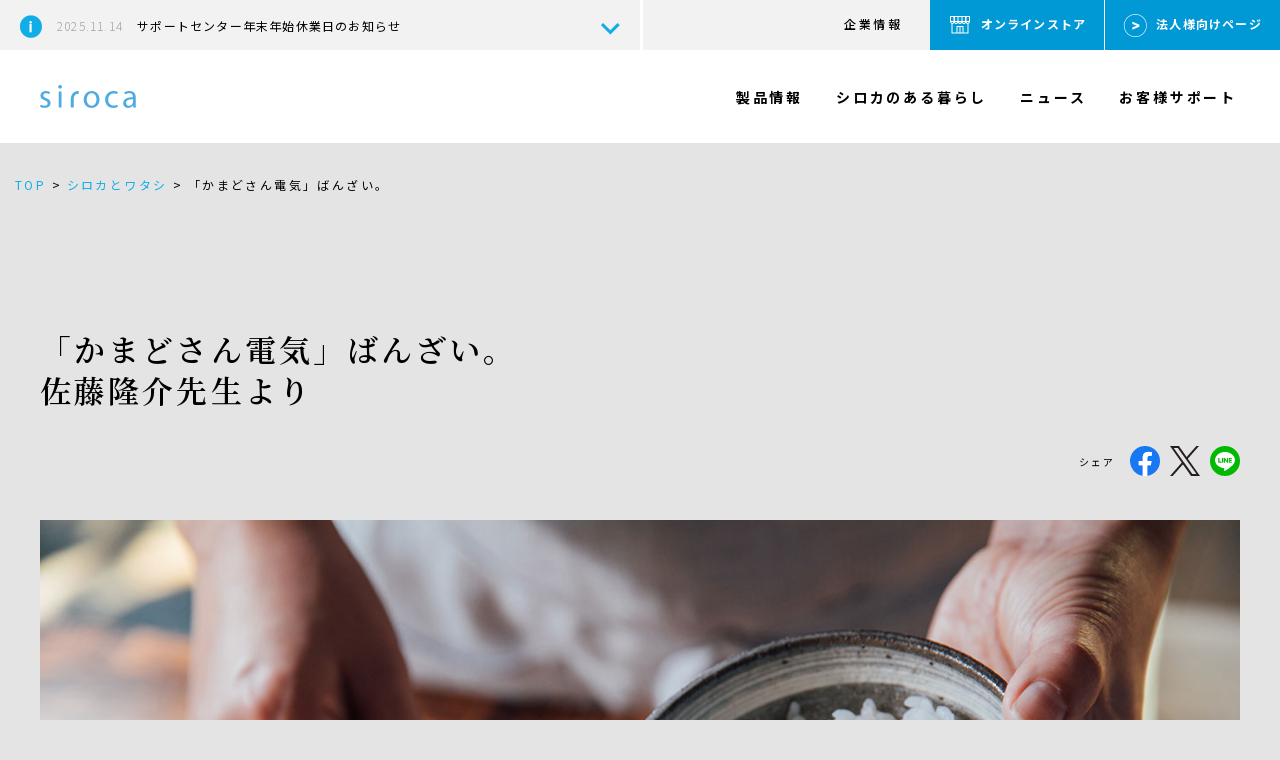

--- FILE ---
content_type: text/html; charset=UTF-8
request_url: https://www.siroca.co.jp/siroca-me/voice05/
body_size: 49585
content:
<!doctype html>
<html lang="ja">
<head>
<meta charset="utf-8">
<meta name="format-detection" content="telephone=no">
<meta http-equiv="X-UA-Compatible" content="IE=edge">
<meta property="og:image" content="https://www.siroca.co.jp/img/common/siroca_OGP_1200x630.jpg" />
<meta name="keywords" content="シロカ,siroca,キッチン家電,生活家電,製品" />

		<!-- All in One SEO 4.0.12 -->
		<title>「かまどさん電気」ばんざい。｜シロカ</title>
		<meta name="description" content="「かまどさん電気」ばんざい。｜シロカは、調理家電や生活家電、季節家電の企画・開発・製造・販売を行っています。やさしい家電をとおして毎日に寄り添い、喜びのひとときを増やしたいと考えています。"/>
		<link rel="canonical" href="https://www.siroca.co.jp/siroca-me/voice05/" />
		<meta property="og:site_name" content="シロカ株式会社 - Just another WordPress site" />
		<meta property="og:type" content="article" />
		<meta property="og:title" content="「かまどさん電気」ばんざい。｜シロカ" />
		<meta property="og:description" content="「かまどさん電気」ばんざい。｜シロカは、調理家電や生活家電、季節家電の企画・開発・製造・販売を行っています。やさしい家電をとおして毎日に寄り添い、喜びのひとときを増やしたいと考えています。" />
		<meta property="og:url" content="https://www.siroca.co.jp/siroca-me/voice05/" />
		<meta property="article:published_time" content="2021-02-06T08:26:34Z" />
		<meta property="article:modified_time" content="2021-02-27T12:24:01Z" />
		<meta property="twitter:card" content="summary" />
		<meta property="twitter:domain" content="www.siroca.co.jp" />
		<meta property="twitter:title" content="「かまどさん電気」ばんざい。｜シロカ" />
		<meta property="twitter:description" content="「かまどさん電気」ばんざい。｜シロカは、調理家電や生活家電、季節家電の企画・開発・製造・販売を行っています。やさしい家電をとおして毎日に寄り添い、喜びのひとときを増やしたいと考えています。" />
		<script type="application/ld+json" class="aioseo-schema">
			{"@context":"https:\/\/schema.org","@graph":[{"@type":"WebSite","@id":"https:\/\/www.siroca.co.jp\/#website","url":"https:\/\/www.siroca.co.jp\/","name":"\u30b7\u30ed\u30ab\u682a\u5f0f\u4f1a\u793e","description":"Just another WordPress site","publisher":{"@id":"https:\/\/www.siroca.co.jp\/#organization"},"potentialAction":{"@type":"SearchAction","target":"https:\/\/www.siroca.co.jp\/?s={search_term_string}","query-input":"required name=search_term_string"}},{"@type":"Organization","@id":"https:\/\/www.siroca.co.jp\/#organization","name":"\u30b7\u30ed\u30ab\u958b\u767a\u74b0\u5883","url":"https:\/\/www.siroca.co.jp\/"},{"@type":"BreadcrumbList","@id":"https:\/\/www.siroca.co.jp\/siroca-me\/voice05\/#breadcrumblist","itemListElement":[{"@type":"ListItem","@id":"https:\/\/www.siroca.co.jp\/#listItem","position":1,"item":{"@type":"WebPage","@id":"https:\/\/www.siroca.co.jp\/#item","name":"Home","description":"\u3084\u3055\u3057\u3044\u5bb6\u96fb\u3002 \u300c\u304a\u3044\u3057\u3044\u300d\u3084\u300c\u5fc3\u5730\u3044\u3044\u300d\u3001\u305d\u3057\u3066\u300c\u3046\u3064\u304f\u3057\u3044\u300d\u3002 \u305d\u3046\u3057\u305f\u5c0f\u3055\u306a\u5e78\u305b\u306f\u3001\u3042\u305f\u308a\u307e\u3048\u306e\u65e5\u3005\u3092\u8c4a\u304b\u306b\u5f69\u308b\u96a0\u3057\u5473\u3067\u3059\u3002 siroca \u306f\u3001\u3084\u3055\u3057\u3044\u5bb6\u96fb\u3092\u3068\u304a\u3057\u3066\u6bce\u65e5\u306b\u5bc4\u308a\u6dfb\u3044\u3001 \u559c\u3073\u306e\u3072\u3068\u3068\u304d\u3092\u5897\u3084\u3057\u305f\u3044\u3068\u8003\u3048\u3066\u3044\u307e\u3059\u3002 \u3066\u3044\u306d\u3044\u306b\u3001\u3053\u3060\u308f\u3063\u3066\u66ae\u3089\u3059\u3001\u307f\u306a\u3055\u307e\u3068\u3068\u3082\u306b\u3002","url":"https:\/\/www.siroca.co.jp\/"},"nextItem":"https:\/\/www.siroca.co.jp\/siroca-me\/voice05\/#listItem"},{"@type":"ListItem","@id":"https:\/\/www.siroca.co.jp\/siroca-me\/voice05\/#listItem","position":2,"item":{"@id":"https:\/\/www.siroca.co.jp\/siroca-me\/voice05\/#item","name":"\u300c\u304b\u307e\u3069\u3055\u3093\u96fb\u6c17\u300d\u3070\u3093\u3056\u3044\u3002","description":"\u300c\u304b\u307e\u3069\u3055\u3093\u96fb\u6c17\u300d\u3070\u3093\u3056\u3044\u3002\uff5c\u30b7\u30ed\u30ab\u306f\u3001\u8abf\u7406\u5bb6\u96fb\u3084\u751f\u6d3b\u5bb6\u96fb\u3001\u5b63\u7bc0\u5bb6\u96fb\u306e\u4f01\u753b\u30fb\u958b\u767a\u30fb\u88fd\u9020\u30fb\u8ca9\u58f2\u3092\u884c\u3063\u3066\u3044\u307e\u3059\u3002\u3084\u3055\u3057\u3044\u5bb6\u96fb\u3092\u3068\u304a\u3057\u3066\u6bce\u65e5\u306b\u5bc4\u308a\u6dfb\u3044\u3001\u559c\u3073\u306e\u3072\u3068\u3068\u304d\u3092\u5897\u3084\u3057\u305f\u3044\u3068\u8003\u3048\u3066\u3044\u307e\u3059\u3002","url":"https:\/\/www.siroca.co.jp\/siroca-me\/voice05\/"},"previousItem":"https:\/\/www.siroca.co.jp\/#listItem"}]},{"@type":"Person","@id":"https:\/\/www.siroca.co.jp\/author\/lermo\/#author","url":"https:\/\/www.siroca.co.jp\/author\/lermo\/","name":"Lermo \u7ba1\u7406\u8005","image":{"@type":"ImageObject","@id":"https:\/\/www.siroca.co.jp\/siroca-me\/voice05\/#authorImage","url":"https:\/\/secure.gravatar.com\/avatar\/95e818c9d07d6cbd6f8939d94bf5e82d?s=96&d=mm&r=g","width":96,"height":96,"caption":"Lermo \u7ba1\u7406\u8005"}}]}
		</script>
		<!-- All in One SEO -->

<link rel='stylesheet' id='wp-block-library-css'  href='https://www.siroca.co.jp/wp-includes/css/dist/block-library/style.min.css?ver=5.6' type='text/css' media='all' />
<link rel='stylesheet' id='wp-ulike-css'  href='https://www.siroca.co.jp/wp-content/plugins/wp-ulike/assets/css/wp-ulike.min.css?ver=4.4.5' type='text/css' media='all' />
<link rel='stylesheet' id='style-slick-css'  href='https://www.siroca.co.jp/wp-content/themes/siroca_corp/js/slick/slick.css?ver=5.6' type='text/css' media='all' />
<link rel='stylesheet' id='style-modaal-css'  href='https://www.siroca.co.jp/wp-content/themes/siroca_corp/js/modaal/modaal.css?ver=5.6' type='text/css' media='all' />
<link rel='stylesheet' id='style-common-layout-css'  href='https://www.siroca.co.jp/wp-content/themes/siroca_corp/css/common/layout.css?ver=5.6' type='text/css' media='all' />
<link rel='stylesheet' id='style-common-general-css'  href='https://www.siroca.co.jp/wp-content/themes/siroca_corp/css/common/general.css?ver=5.6' type='text/css' media='all' />
<link rel='stylesheet' id='style-password-protection-css'  href='https://www.siroca.co.jp/wp-content/themes/siroca_corp/css/password_protection.css?ver=5.6' type='text/css' media='all' />
<link rel='stylesheet' id='style-siroca-me-detail-css'  href='https://www.siroca.co.jp/wp-content/themes/siroca_corp/css/article.css?ver=5.6' type='text/css' media='all' />
<script type='text/javascript' src='https://www.siroca.co.jp/wp-includes/js/jquery/jquery.min.js?ver=3.5.1' id='jquery-core-js'></script>
<script type='text/javascript' src='https://www.siroca.co.jp/wp-includes/js/jquery/jquery-migrate.min.js?ver=3.3.2' id='jquery-migrate-js'></script>
<script type='text/javascript' src='https://www.siroca.co.jp/wp-content/themes/siroca_corp/js/head.js?ver=1.0.0' id='script-head-js'></script>
<link rel="https://api.w.org/" href="https://www.siroca.co.jp/wp-json/" /><link rel="EditURI" type="application/rsd+xml" title="RSD" href="https://www.siroca.co.jp/xmlrpc.php?rsd" />
<link rel="wlwmanifest" type="application/wlwmanifest+xml" href="https://www.siroca.co.jp/wp-includes/wlwmanifest.xml" /> 
<meta name="generator" content="WordPress 5.6" />
<link rel='shortlink' href='https://www.siroca.co.jp/?p=2075' />
<link rel="alternate" type="application/json+oembed" href="https://www.siroca.co.jp/wp-json/oembed/1.0/embed?url=https%3A%2F%2Fwww.siroca.co.jp%2Fsiroca-me%2Fvoice05%2F" />
<link rel="alternate" type="text/xml+oembed" href="https://www.siroca.co.jp/wp-json/oembed/1.0/embed?url=https%3A%2F%2Fwww.siroca.co.jp%2Fsiroca-me%2Fvoice05%2F&#038;format=xml" />


<!-- favicon -->
	<link rel="shortcut icon" type="image/x-icon" href="/favicon.ico">
	<script type="text/javascript">
	  var _gaq = _gaq || [];
	  _gaq.push(['_setAccount', 'UA-28297873-1']);
	  _gaq.push(['_trackPageview']);

	  (function() {
	    var ga = document.createElement('script');
	    ga.type = 'text/javascript';
	    ga.async = true;
	    ga.src = ('https:' == document.location.protocol ? 'https://ssl' : 'http://www') + '.google-analytics.com/ga.js';
	    var s = document.getElementsByTagName('script')[0];
	    s.parentNode.insertBefore(ga, s);
	  })();
	</script>
	<!-- Google Tag Manager -->
<script>(function(w,d,s,l,i){w[l]=w[l]||[];w[l].push({'gtm.start':
new Date().getTime(),event:'gtm.js'});var f=d.getElementsByTagName(s)[0],
j=d.createElement(s),dl=l!='dataLayer'?'&l='+l:'';j.async=true;j.src=
'https://www.googletagmanager.com/gtm.js?id='+i+dl;f.parentNode.insertBefore(j,f);
})(window,document,'script','dataLayer','GTM-TH3N95X');</script>
<!-- End Google Tag Manager -->
	<!-- Micrisoft clarity -->
<script type="text/javascript">
    (function(c,l,a,r,i,t,y){
        c[a]=c[a]||function(){(c[a].q=c[a].q||[]).push(arguments)};
        t=l.createElement(r);t.async=1;t.src="https://www.clarity.ms/tag/"+i;
        y=l.getElementsByTagName(r)[0];y.parentNode.insertBefore(t,y);
    })(window, document, "clarity", "script", "teksoj61o6");
</script>
	<!-- End Micrisoft clarity -->
</head>
<body>
	<!-- Google Tag Manager (noscript) -->
	<noscript><iframe src="https://www.googletagmanager.com/ns.html?id=GTM-TH3N95X"
	height="0" width="0" style="display:none;visibility:hidden"></iframe></noscript>
	<!-- End Google Tag Manager (noscript) -->
<div id="container">
<header id="gHeader">
<div class="h-box_fixed">
<div class="h-box_fixed">
  <div class="h-box flexB">
    <div class="l-box">
      <ul class="link-list">
        <li class="link-list link-list-img">
          <a href="https://www.siroca.co.jp/news/251114/" >
            <span class="date">2025.11.14</span>
            サポートセンター年末年始休業日のお知らせ          </a>
        </li>
      </ul>
      <div class="before">&nbsp;</div>
    </div>
    <div class="toggBox">
      <ul class="link-list">
        <li class="link-list">
          <a href="https://www.siroca.co.jp/news/251006/" >
            <span class="date">2025.10.06</span>
            足元ファンヒーター付き 遠赤外線暖房機 にこポカ SH-FC251 発売延期のお詫び          </a>
        </li>
        <li class="link-list">
          <a href="https://www.siroca.co.jp/news/250901/" >
            <span class="date">2025.09.01</span>
            なりすましアカウントにご注意ください          </a>
        </li>
        <li class="link-list">
          <a href="https://www.siroca.co.jp/pdf/press-release/pressrelease_250527_wallfan_sf-w151.pdf" target="_blank">
            <span class="date">2025.05.27</span>
            壁掛け扇風機「壁掛けふわビューン」 SF-W151が2025年6月5日発売予定          </a>
        </li>
      </ul>
      <div class="before">&nbsp;</div>
    </div>
    <div class="r-box flex pc">
      <p class="link"><a href="/corporate/">企業情報</a></p>
      <div class="cart"><a href="https://store.siroca.jp/" target="_blank">オンラインストア</a></div>
      <div class="btn"><a href="/corporate/partner/">法人様向けページ</a></div>
    </div>
  </div>
</div>
	<div class="h-inner">
		<h1 class="logo"><a href="https://www.siroca.co.jp/"><img src="https://www.siroca.co.jp/wp-content/themes/siroca_corp/img/common/logo.svg" alt="sirocaていねいに、うつくしく、こだわって"></a></h1>
		<div class="cart"><a href="https://store.siroca.jp/" target="_blank"><img src="https://www.siroca.co.jp/wp-content/themes/siroca_corp/img/common/sp_icon-cart.png" alt="" width="20"></a></div>
		<div class="menu"><span></span><span></span><span></span></div>
		<nav id="gNavi">
			<ul>
				<li class="parent-menu"><a href="/product/">製品情報</a>
					<div class="menu-inner">
						<div class="info-box flexB">
							<div class="l-box">
								<p class="ttl">キッチン家電</p>
								<ul class="link-list flexB">
								<li><a href="/product/kamadosandenki/"><span class="img-span"><img src="https://www.siroca.co.jp/wp-content/themes/siroca_corp/img/common/f_img01.png" width="27" alt="炊飯器"></span><span class="txt-box">炊飯器</span></a></li>
								<li><a href="/product/ouchiirori/"><span class="img-span"><img src="https://www.siroca.co.jp/wp-content/themes/siroca_corp/img/common/f_img24.png" width="27" alt="卓上調理家電"></span><span class="txt-box">卓上調理家電</span></a></li>
									<li><a href="/product/#pro02"><span class="img-span"><img src="https://www.siroca.co.jp/wp-content/themes/siroca_corp/img/common/f_img02.png" width="27" alt="トースター"></span><span class="txt-box">トースター</span></a></li>
									<li><a href="/product/#pro03"><span class="img-span"><img src="https://www.siroca.co.jp/wp-content/themes/siroca_corp/img/common/f_img03.png" width="26" alt="コーヒーメーカー"></span><span class="txt-box">コーヒーメーカー</span></a></li>
									<li><a href="/product/bakery/"><span class="img-span"><img src="https://www.siroca.co.jp/wp-content/themes/siroca_corp/img/common/f_img04.png" width="28" alt="ホームベーカリー"></span><span class="txt-box">ホームベーカリー</span></a></li>
									<li><a href="/product/autoclave/"><span class="img-span"><img src="https://www.siroca.co.jp/wp-content/themes/siroca_corp/img/common/f_img05.png" width="25" alt="電気圧力鍋"></span><span class="txt-box">電気圧力鍋</span></a></li>
									<li><a href="/product/bread-mix/"><span class="img-span"><img src="https://www.siroca.co.jp/wp-content/themes/siroca_corp/img/common/f_img22.png" width="28" alt="パンミックス"></span><span class="txt-box">パンミックス</span></a></li>
									<li><a href="/product/dishwasher/"><span class="img-span"><img src="https://www.siroca.co.jp/wp-content/themes/siroca_corp/img/common/f_img06.png" width="26" alt="食器洗い乾燥機"></span><span class="txt-box">食器洗い乾燥機</span></a></li>
									<li><a href="/product/#pro17"><span class="img-span"><img src="https://www.siroca.co.jp/wp-content/themes/siroca_corp/img/common/f_img18.png" width="27" alt="オーブンレンジ/電子レンジ"></span><span class="txt-box">オーブンレンジ<br>電子レンジ</span></a></li>
									<li><a href="/product/#pro07"><span class="img-span"><img src="https://www.siroca.co.jp/wp-content/themes/siroca_corp/img/common/f_img07.png" width="31" alt="電気ケトル"></span><span class="txt-box">電気ケトル</span></a></li>
									<li><a href="/product/#pro08"><span class="img-span"><img src="https://www.siroca.co.jp/wp-content/themes/siroca_corp/img/common/f_img08.png" width="25" alt="ミキサー/ジューサー/ブレンダー"></span><span class="txt-box">ミキサー/ジューサー/<br class="pc">ブレンダー</span></a></li>
									<!--<li><a href="/product/winecellar/"><span class="img-span"><img src="https://www.siroca.co.jp/wp-content/themes/siroca_corp/img/common/f_img13.png" width="25" alt="ワインセラー"></span><span class="txt-box">ワインセラー</span></a></li>-->
								</ul>
							</div>
							<div class="r-box flex">
								<div class="sub-box">
									<p class="ttl">季節家電</p>
									<ul class="link-list flexB">
									<li><a href="/product/#pro11"><span class="img-span"><img src="https://www.siroca.co.jp/wp-content/themes/siroca_corp/img/common/f_img10.png" width="22" alt="扇風機"></span><span class="txt-box">扇風機</span></a></li>
									<li><a href="/product/#pro20"><span class="img-span"><img src="https://www.siroca.co.jp/wp-content/themes/siroca_corp/img/common/f_img23.png" width="28" alt="サーキュレーター"></span><span class="txt-box">サーキュレーター</span></a></li>
									<li><a href="/product/hot-coolfan/"><span class="img-span"><img src="https://www.siroca.co.jp/wp-content/themes/siroca_corp/img/common/f_img09.png" width="28" alt="温冷風扇"></span><span class="txt-box">温冷風扇</span></a></li>
									<li><a href="/product/portablecooler/"><span class="img-span"><img src="https://www.siroca.co.jp/wp-content/themes/siroca_corp/img/common/f_img20.png" width="27" alt="ポータブルクーラー"></span><span class="txt-box">ポータブルクーラー</span></a></li>
									<li><a href="/product/#pro21"><span class="img-span"><img src="https://www.siroca.co.jp/wp-content/themes/siroca_corp/img/common/f_img21.png" width="21" alt="除湿機"></span><span class="txt-box">除湿機</span></a></li>
									<li><a href="/product/#pro14"><span class="img-span"><img src="https://www.siroca.co.jp/wp-content/themes/siroca_corp/img/common/f_img12.png" width="27" alt="ヒーター"></span><span class="txt-box">ヒーター</span></a></li>
										<li><a href="/product/#pro13"><span class="img-span"><img src="https://www.siroca.co.jp/wp-content/themes/siroca_corp/img/common/f_img11.png" width="21" alt="加湿器"></span><span class="txt-box">加湿器</span></a></li>
										<li><a href="/product/air-purifier_sl-ci151e9/"><span class="img-span"><img src="https://www.siroca.co.jp/wp-content/themes/siroca_corp/img/common/f_img19.png" width="27" alt="空気清浄機"></span><span class="txt-box">空気清浄機</span></a></li>
									</ul>
								</div>
								<div class="sub-box">
									<p class="ttl">生活家電</p>
									<ul class="link-list flexB">
										<!--<li><a href="/product/steamiron/"><span class="img-span"><img src="https://www.siroca.co.jp/wp-content/themes/siroca_corp/img/common/f_img14.png" width="26" alt="アイロン"></span><span class="txt-box">アイロン</span></a></li>-->
										<li><a href="/product/#pro16"><span class="img-span"><img src="https://www.siroca.co.jp/wp-content/themes/siroca_corp/img/common/f_img15.png" width="25" alt="クリーナー"></span><span class="txt-box">クリーナー</span></a></li>
									</ul>
								</div>
								<div class="sub-box">
									<p class="ttl">代理店製品</p>
									<ul class="link-list flexB">
										<li><a href="https://www.boneco.jp/" target="_blank"><span class="img-span"><img src="https://www.siroca.co.jp/wp-content/themes/siroca_corp/img/common/f_img16.png" width="27" alt="BONECO"></span><span class="txt-box">BONECO</span></a></li>
										<li><a href="https://www.laurastar.jp/" target="_blank"><span class="img-span"><img src="https://www.siroca.co.jp/wp-content/themes/siroca_corp/img/common/f_img17.png" width="24" alt="LAURASTAR"></span><span class="txt-box">LAURASTAR</span></a></li>
									</ul>
								</div>
							</div>
						</div>
					</div>
				</li>
				<li class="parent-menu"><a href="/life/">シロカのある暮らし</a>
					<div class="menu-inner">
						<div class="info-box-life flexB">
									<ul class="link-list-life">
										<!--<li><a href="/photogallery/"><span class="txt-box">フォトギャラリー</span></a></li>-->
										<li><a href="/recipe/"><span class="txt-box">レシピ</span></a></li>
										<li><a href="/siroca-me/"><span class="txt-box">シロカとワタシ</span></a></li>
									</ul>
						</div>
					</div>
				</li>
				<!--<li><a href="/recipe/">レシピ</a></li>-->
				<li><a href="/news/">ニュース</a></li>
				<li class="parent-menu"><a href="https://www.siroca.co.jp/support/?utm_source=global-nav" target="_blank">お客様サポート</a>
					<div class="menu-inner">
						<div class="info-box-life flexB">
									<ul class="link-list-life">
										<li><a href="https://www.siroca.co.jp/support/?utm_source=global-nav" target="_blank"><span class="txt-box">製品に関するご質問</span></a></li>
										<li><a href="/parts-inquiry/" target="_blank"><span class="txt-box">部品・消耗品のご購入</span></a></li>
									</ul>
						</div>
					</div></li>
			</ul>
		</nav>
	</div>
</div>
</header>

<div class="menu_bg"></div>
<style>
	.menu_bg {
		display:none;
		width: 100%;
		height: 100%;
		position:fixed;
		top: 0;
		left: 0;
		background-color: rgba(255,255,255,0);
		z-index: 800;
		opacity: 0;
		transition: .3s;
	}
	.menu_bg_on {
		opacity: 1;
	}
</style>



<div class="menu-box">
	<p class="tit"><a href="/product/">製品情報</a></p>
	<ul class="sp-navi">
		<li><a href="#">キッチン家電</a>
			<div class="js-box">
				<ul class="info-navi">
				<li><a href="/product/kamadosandenki/"><span class="img-span"><img src="https://www.siroca.co.jp/wp-content/themes/siroca_corp/img/common/f_img01.png" alt="炊飯器"></span><span class="txt-span">炊飯器</span></a></li>
				<li><a href="/product/ouchiirori/"><span class="img-span"><img src="https://www.siroca.co.jp/wp-content/themes/siroca_corp/img/common/f_img24.png" alt="卓上調理家電"></span><span class="txt-span">卓上調理家電</span></a></li>
					<li><a href="/product/#pro02"><span class="img-span"><img src="https://www.siroca.co.jp/wp-content/themes/siroca_corp/img/common/f_img02.png" alt="トースター"></span><span class="txt-span">トースター</span></a></li>
					<li><a href="/product/#pro03"><span class="img-span"><img src="https://www.siroca.co.jp/wp-content/themes/siroca_corp/img/common/f_img03.png" alt="コーヒーメーカー"></span><span class="txt-span">コーヒーメーカー</span></a></li>
					<li><a href="/product/bakery/"><span class="img-span"><img src="https://www.siroca.co.jp/wp-content/themes/siroca_corp/img/common/f_img04.png" alt="ホームベーカリー"></span><span class="txt-span">ホームベーカリー</span></a></li>
					<li><a href="/product/bread-mix/"><span class="img-span"><img src="https://www.siroca.co.jp/wp-content/themes/siroca_corp/img/common/f_img22.png" alt="パンミックス"></span><span class="txt-span">パンミックス</span></a></li>
					<li><a href="/product/autoclave/"><span class="img-span"><img src="https://www.siroca.co.jp/wp-content/themes/siroca_corp/img/common/f_img05.png" alt="電気圧力鍋"></span><span class="txt-span">電気圧力鍋</span></a></li>
					<li><a href="/product/dishwasher/"><span class="img-span"><img src="https://www.siroca.co.jp/wp-content/themes/siroca_corp/img/common/f_img06.png" alt="食器洗い乾燥機"></span><span class="txt-span">食器洗い乾燥機</span></a></li>
					<li><a href="/product/#pro17"><span class="img-span"><img src="https://www.siroca.co.jp/wp-content/themes/siroca_corp/img/common/f_img18.png" alt="オーブンレンジ/電子レンジ"></span><span class="txt-span">オーブンレンジ<br>電子レンジ</span></a></li>
					<li><a href="/product/#pro07"><span class="img-span"><img src="https://www.siroca.co.jp/wp-content/themes/siroca_corp/img/common/f_img07.png" alt="電気ケトル"></span><span class="txt-span">電気ケトル</span></a></li>
					<li><a href="/product/#pro08"><span class="img-span"><img src="https://www.siroca.co.jp/wp-content/themes/siroca_corp/img/common/f_img08.png" alt="ミキサー/ジューサー/ブレンダー"></span><span class="txt-span">ミキサー/ジューサー/<br class="pc">ブレンダー</span></a></li>
					<!--<li><a href="/product/winecellar/"><span class="img-span"><img src="https://www.siroca.co.jp/wp-content/themes/siroca_corp/img/common/f_img13.png" alt="ワインセラー"></span><span class="txt-span">ワインセラー</span></a></li>-->
				</ul>
			</div>
		</li>
		<li><a href="#">季節家電</a>
			<div class="js-box">
				<ul class="info-navi">
				<li><a href="/product/#pro11"><span class="img-span"><img src="https://www.siroca.co.jp/wp-content/themes/siroca_corp/img/common/f_img10.png" alt="扇風機"></span><span class="txt-span">扇風機</span></a></li>
				<li><a href="/product/#pro20"><span class="img-span"><img src="https://www.siroca.co.jp/wp-content/themes/siroca_corp/img/common/f_img23.png" alt="サーキュレーター"></span><span class="txt-span">サーキュレーター</span></a></li>
				<li><a href="/product/hot-coolfan/"><span class="img-span"><img src="https://www.siroca.co.jp/wp-content/themes/siroca_corp/img/common/f_img09.png" alt="温冷風扇"></span><span class="txt-span">温冷風扇</span></a></li>
				<li><a href="/product/portablecooler/"><span class="img-span"><img src="https://www.siroca.co.jp/wp-content/themes/siroca_corp/img/common/f_img20.png" alt="ポータブルクーラー"></span><span class="txt-span">ポータブルクーラー</span></a></li>
				<li><a href="/product/#pro21"><span class="img-span"><img src="https://www.siroca.co.jp/wp-content/themes/siroca_corp/img/common/f_img21.png" alt="除湿機"></span><span class="txt-span">除湿機</span></a></li>
				<li><a href="/product/#pro14"><span class="img-span"><img src="https://www.siroca.co.jp/wp-content/themes/siroca_corp/img/common/f_img12.png" alt="ヒーター"></span><span class="txt-span">ヒーター</span></a></li>
					<li><a href="/product/#pro13"><span class="img-span"><img src="https://www.siroca.co.jp/wp-content/themes/siroca_corp/img/common/f_img11.png" alt="加湿器"></span><span class="txt-span">加湿器</span></a></li>
					<li><a href="/product/air-purifier_sl-ci151e9/"><span class="img-span"><img src="https://www.siroca.co.jp/wp-content/themes/siroca_corp/img/common/f_img19.png" alt="空気清浄機"></span><span class="txt-span">空気清浄機</span></a></li>
				</ul>
			</div>
		</li>
		<li><a href="#">生活家電</a>
			<div class="js-box">
				<ul class="info-navi">
					<!--<li><a href="/product/steamiron/"><span class="img-span"><img src="https://www.siroca.co.jp/wp-content/themes/siroca_corp/img/common/f_img14.png" alt="アイロン"></span><span class="txt-span">アイロン</span></a></li>-->
					<li><a href="/product/#pro16"><span class="img-span"><img src="https://www.siroca.co.jp/wp-content/themes/siroca_corp/img/common/f_img15.png" alt="クリーナー"></span><span class="txt-span">クリーナー</span></a></li>
				</ul>
			</div>
		</li>
		<li class="li01"><a href="#">代理店製品</a>
			<div class="js-box">
				<ul class="info-navi">
					<li><a href="https://www.boneco.jp/" target="_blank"><span class="img-span"><img src="https://www.siroca.co.jp/wp-content/themes/siroca_corp/img/common/f_img16.png" alt="BONECO"></span><span class="txt-span">BONECO</span></a></li>
					<li><a href="https://www.laurastar.jp/" target="_blank"><span class="img-span"><img src="https://www.siroca.co.jp/wp-content/themes/siroca_corp/img/common/f_img17.png" alt="LAURASTAR"></span><span class="txt-span">LAURASTAR</span></a></li>
				</ul>
			</div>
		</li>
	</ul>
	<ul class="sp-navi sp-navi01">

		<li class="li01"><a href="/life/">シロカのある暮らし</a>
			<div class="js-box">
				<ul class="link-list">
					<li><a href="/life/">シロカのある暮らしトップ</a></li>
					<!--<li><a href="/photogallery/">フォトギャラリー</a></li>-->
					<li><a href="/siroca-me/">シロカとワタシ</a></li>
					<li><a href="/recipe/">レシピ</a></li>
					<!--<li><a href="#">コラボレーション事例</a></li>-->
				</ul>
				<ul class="sns-list">
					<li><a href="https://www.facebook.com/siroca.jp" target="_blank"><img src="https://www.siroca.co.jp/wp-content/themes/siroca_corp/img/common/icon09.png" width="27" alt="faceBook"></a></li>
					<li><a href="https://www.instagram.com/siroca.jp/" target="_blank"><img src="https://www.siroca.co.jp/wp-content/themes/siroca_corp/img/common/icon10.png" width="28" alt="ins"></a></li>
				</ul>
			</div>
		</li>
		<!--<li class="li01"><a href="/recipe/">レシピ</a>
			<div class="js-box">
				<ul class="link-list">
					<li><a href="/recipe/">レシピ一覧</a></li>
				</ul>
			</div>
		</li>-->
		<li class="li01"><a href="/news/">ニュース</a>
			<div class="js-box">
				<ul class="link-list">
					<li><a href="/news/">ニュース一覧</a></li>
				</ul>
			</div>
		</li>
		<li class="li01"><a href="https://www.siroca.co.jp/support/?utm_source=global-nav">お客様サポート</a>
			<div class="js-box">
				<ul class="link-list">
					<li><a href="https://www.siroca.co.jp/support/?utm_source=global-nav" target="_blank">製品に関するご質問</a></li>
					<li class="li-style01"><a href="/parts-inquiry/">部品・消耗品のご購入</a></li>
					<li><a href="/privacy/">プライバシーポリシー</a></li>
					<li><a href="/terms/">利用規約</a></li>
				</ul>
				<!--<p class="ttl">会員向けページ</p>
				<ul class="link-list">
					<li><a href="#">シロカクラブ</a></li>
				</ul>-->
			</div>
		</li>
		<li class="li01"><a href="/corporate/">企業情報</a>
			<div class="js-box">
				<ul class="link-list">
					<li><a href="/corporate/">企業情報トップ</a></li>
					<li><a href="/corporate/outline/">会社概要</a></li>
					<li><a href="/corporate/partner/">法人様向けページ</a></li>
					<!--<li><a href="/corporate/media/">メディア掲載情報</a></li>-->
					<li><a href="/corporate/recruit/">採用情報</a></li>
					<li><a href="https://www.siroca.co.jp/business/">法人様お問合せ</a></li>
					<li><a href="https://www.siroca.co.jp/pressroom/">メディアの方お問合せ</a></li>
					<!--<li><a href="#">English website</a></li>-->
				</ul>
			</div>
		</li>
	</ul>
	<div class="com-btn"><a href="/corporate/partner/">法人様向けページ</a></div>
	</div>

    <ul id="pagePath">
        <li><a href="https://www.siroca.co.jp/">TOP</a>&gt;</li>
        <li><a href="https://www.siroca.co.jp/siroca-me">シロカとワタシ</a>&gt;</li>
        <li>「かまどさん電気」ばんざい。</li>
    </ul>
    <div id="main">
        <section class="article-sec">
            <div class="content">
                <!--<h3 class="head-line01"><span class="en">Siroca &amp; Me</span><span class="jp">シロカとワタシ、愛用者レポート</span></h3>-->
                <h4>「かまどさん電気」ばんざい。<br />
佐藤隆介先生より</h4>
                <div class="sub-box clearfix">
                    <!--<p class="date">2026.01.19</p>-->
                    <!--
                    <ul class="txt-list">
                        <li></li>
                    </ul>
                    -->
          <div class="sns">
            <!--<div class="link"><a href="#">役に立った</a></div>-->
            <dl>
              <dt>シェア</dt>
              <dd>
                <ul>
                  <li>
                    <a href="//www.facebook.com/sharer.php?src=bm&u=https%3A%2F%2Fwww.siroca.co.jp%2Fsiroca-me%2Fvoice05%2F&t=%E3%80%8C%E3%81%8B%E3%81%BE%E3%81%A9%E3%81%95%E3%82%93%E9%9B%BB%E6%B0%97%E3%80%8D%E3%81%B0%E3%82%93%E3%81%96%E3%81%84%E3%80%82｜シロカ株式会社"
                      onclick="javascript:window.open(this.href, '', 'menubar=no,toolbar=no,resiz    able=yes,scrollbars=yes,height=300,width=600');return false;">
                      <img src="https://www.siroca.co.jp/wp-content/themes/siroca_corp/img/magazine/recipe/icon_04.svg" alt="「かまどさん電気」ばんざい。">
                    </a>
                  </li>
                  <li>
                    <a href="//twitter.com/intent/tweet?url=https%3A%2F%2Fwww.siroca.co.jp%2Fsiroca-me%2Fvoice05%2F&text=%E3%80%8C%E3%81%8B%E3%81%BE%E3%81%A9%E3%81%95%E3%82%93%E9%9B%BB%E6%B0%97%E3%80%8D%E3%81%B0%E3%82%93%E3%81%96%E3%81%84%E3%80%82｜シロカ株式会社&tw_p=tweetbutton"
                      onclick="javascript:window.open(this.href, '', 'menubar=no,toolbar=no,resizable=yes,scrollbars=yes,height=300,width=600');return false;">
                      <img src="https://www.siroca.co.jp/wp-content/themes/siroca_corp/img/magazine/recipe/icon_05.svg" alt="「かまどさん電気」ばんざい。">
                    </a>
                  </li>
                  <li>
                    <a href="//social-plugins.line.me/lineit/share?url=https%3A%2F%2Fwww.siroca.co.jp%2Fsiroca-me%2Fvoice05%2F" onclick="javascript:window.open(this.href, '', 'menubar=no,toolbar=no,resizable=yes,scrollbars=yes,height=600,width=500');return false;">
                      <img src="https://www.siroca.co.jp/wp-content/themes/siroca_corp/img/magazine/recipe/icon_06.svg" alt="「かまどさん電気」ばんざい。">
                    </a>
                  </li>
                </ul>
              </dd>
            </dl>
          </div>
                </div>
                  <div class="pho">
                    <img src="https://www.siroca.co.jp/wp-content/uploads/2021/02/sato_ryusuke_06.jpg" alt="「かまどさん電気」ばんざい。">
                  </div>
                <p>作家・池波正太郎先生の書生を10年務めた、文筆家の佐藤隆介先生。 炊飯土鍋かまどさんの大ファンである佐藤先生が、かまどさん電気を使ったご感想をくださいました。</p>
                  <div class="pho">
                    <img src="https://www.siroca.co.jp/wp-content/uploads/2021/02/sato_ryusuke_01.jpg" alt="「かまどさん電気」ばんざい。">
                  </div>
                  <div class="pho">
                    <img src="https://www.siroca.co.jp/wp-content/uploads/2021/02/sato_ryusuke_02.jpg" alt="「かまどさん電気」ばんざい。">
                  </div>
                  <div class="pho">
                    <img src="https://www.siroca.co.jp/wp-content/uploads/2021/02/sato_ryusuke_03.jpg" alt="「かまどさん電気」ばんざい。">
                  </div>
                  <div class="pho">
                    <img src="https://www.siroca.co.jp/wp-content/uploads/2021/02/sato_ryusuke_04.jpg" alt="「かまどさん電気」ばんざい。">
                  </div>
                  <div class="pho">
                    <img src="https://www.siroca.co.jp/wp-content/uploads/2021/02/sato_ryusuke_05.jpg" alt="「かまどさん電気」ばんざい。">
                  </div>
                <div class="border-box">
                    <p class="title">佐藤隆介　Sato Ryusuke</p>
                    <p>一九三六(昭和十一)年、東京生まれ。雑文処「鉢山亭」主人。号・鉢山亭虎魚。コピーライター、編集者を経て、池波正太郎の書生を十年務める。著書に『池波正太郎直伝 男の心得』『日本口福紀行 がんこの卓上』など。書と篆刻を第二の本業とする。</p>
                </div>
                <ul class="page-navi page-navi01">
                                                    <li class="next">
                      <a href="https://www.siroca.co.jp/siroca-me/voice03/">次の記事</a>
                    </li>
                                </ul>
            </div>
        </section>
<!---->
    </div>
<section class="support-sec">
	<div class="content">
		<h2 class="head-line03">お客様サポート</h2>
		<ul class="com-support">
           <!-- <li><a href="https://www.siroca.co.jp/support/?utm_source=page-footer" target="_blank">
				<span class="title-span">製品に関するご質問<br>
					<span class="text-span">「お客様サポート」からよくあるご質問を検索できます</span>
				</span>
				<span class="img-span"><img src="/img/common/icon08.png" width="25" alt="製品に関するご質問"></span></a></li>-->
            <li><a href="/parts-inquiry/" target="_blank">
				<span class="title-span">部品・消耗品のご購入<br>
					<span class="text-span">製品ごとの部品一覧よりご購入ページにアクセスしてください</span>
				</span>
				<span class="img-span"><img src="/img/common/icon19.png" width="26" alt="部品消耗品のご購入"></span></a></li>
        </ul>
	</div>
</section>
<footer id="gFooter">
	<div class="content">
		<p class="title">製品情報</p>
		<div class="f-box flexB">
			<div class="l-box">
				<p class="ttl">キッチン家電</p>
				<ul class="link-list flexB">
				<li><a href="/product/kamadosandenki/"><span class="img-span"><img src="https://www.siroca.co.jp/wp-content/themes/siroca_corp/img/common/f_img01.png" width="27" alt="炊飯器"></span><span class="txt-box">炊飯器</span></a></li>
				<li><a href="/product/ouchiirori/"><span class="img-span"><img src="https://www.siroca.co.jp/wp-content/themes/siroca_corp/img/common/f_img24.png" width="27" alt="卓上調理家電"></span><span class="txt-box">卓上調理家電</span></a></li>
					<li><a href="/product/#pro02"><span class="img-span"><img src="https://www.siroca.co.jp/wp-content/themes/siroca_corp/img/common/f_img02.png" width="27" alt="トースター"></span><span class="txt-box">トースター</span></a></li>
					<li><a href="/product/#pro03"><span class="img-span"><img src="https://www.siroca.co.jp/wp-content/themes/siroca_corp/img/common/f_img03.png" width="26" alt="コーヒーメーカー"></span><span class="txt-box">コーヒーメーカー</span></a></li>
					<li><a href="/product/bakery/"><span class="img-span"><img src="https://www.siroca.co.jp/wp-content/themes/siroca_corp/img/common/f_img04.png" width="28" alt="ホームベーカリー"></span><span class="txt-box">ホームベーカリー</span></a></li>
					<li><a href="/product/autoclave/"><span class="img-span"><img src="https://www.siroca.co.jp/wp-content/themes/siroca_corp/img/common/f_img05.png" width="25" alt="電気圧力鍋"></span><span class="txt-box">電気圧力鍋</span></a></li>
					<li><a href="/product/bread-mix/"><span class="img-span"><img src="https://www.siroca.co.jp/wp-content/themes/siroca_corp/img/common/f_img22.png" width="25" alt="パンミックス"></span><span class="txt-box">パンミックス</span></a></li>
					<li><a href="/product/dishwasher/"><span class="img-span"><img src="https://www.siroca.co.jp/wp-content/themes/siroca_corp/img/common/f_img06.png" width="26" alt="食器洗い乾燥機"></span><span class="txt-box">食器洗い乾燥機</span></a></li>
					<li><a href="/product/#pro17"><span class="img-span"><img src="https://www.siroca.co.jp/wp-content/themes/siroca_corp/img/common/f_img18.png" width="27" alt="オーブンレンジ/電子レンジ"></span><span class="txt-box">オーブンレンジ<br>電子レンジ</span></a></li>
					<li><a href="/product/#pro07"><span class="img-span"><img src="https://www.siroca.co.jp/wp-content/themes/siroca_corp/img/common/f_img07.png" width="31" alt="電気ケトル"></span><span class="txt-box">電気ケトル</span></a></li>
					<li><a href="/product/#pro08"><span class="img-span"><img src="https://www.siroca.co.jp/wp-content/themes/siroca_corp/img/common/f_img08.png" width="25" alt="ミキサー/ジューサー/ブレンダー"></span><span class="txt-box">ミキサー/ジューサー/<br class="pc">ブレンダー</span></a></li>
					<!--<li><a href="/product/winecellar/"><span class="img-span"><img src="https://www.siroca.co.jp/wp-content/themes/siroca_corp/img/common/f_img13.png" width="25" alt="ワインセラー"></span><span class="txt-box">ワインセラー</span></a></li>-->
				</ul>
			</div>
			<div class="r-box flex">
				<div class="sub-box">
					<p class="ttl">季節家電</p>
					<ul class="link-list flexB">
					<li><a href="/product/#pro11"><span class="img-span"><img src="https://www.siroca.co.jp/wp-content/themes/siroca_corp/img/common/f_img10.png" width="22" alt="扇風機"></span><span class="txt-box">扇風機</span></a></li>
					<li><a href="/product/#pro20"><span class="img-span"><img src="https://www.siroca.co.jp/wp-content/themes/siroca_corp/img/common/f_img23.png" width="28" alt="サーキュレーター"></span><span class="txt-box">サーキュレーター</span></a></li>
					<li><a href="/product/hot-coolfan/"><span class="img-span"><img src="https://www.siroca.co.jp/wp-content/themes/siroca_corp/img/common/f_img09.png" width="28" alt="温冷風扇"></span><span class="txt-box">温冷風扇</span></a></li>
					<li><a href="/product/portablecooler/"><span class="img-span"><img src="https://www.siroca.co.jp/wp-content/themes/siroca_corp/img/common/f_img20.png" width="27" alt="ポータブルクーラー"></span><span class="txt-box">ポータブルクーラー</span></a></li>
						<li><a href="/product/#pro21"><span class="img-span"><img src="https://www.siroca.co.jp/wp-content/themes/siroca_corp/img/common/f_img21.png" width="21" alt="除湿機"></span><span class="txt-box">除湿機</span></a></li>
					<li><a href="/product/#pro14"><span class="img-span"><img src="https://www.siroca.co.jp/wp-content/themes/siroca_corp/img/common/f_img12.png" width="27" alt="ヒーター"></span><span class="txt-box">ヒーター</span></a></li>
						<li><a href="/product/#pro13"><span class="img-span"><img src="https://www.siroca.co.jp/wp-content/themes/siroca_corp/img/common/f_img11.png" width="21" alt="加湿器"></span><span class="txt-box">加湿器</span></a></li>
						<li><a href="/product/air-purifier_sl-ci151e9/"><span class="img-span"><img src="https://www.siroca.co.jp/wp-content/themes/siroca_corp/img/common/f_img19.png" width="27" alt="空気清浄機"></span><span class="txt-box">空気清浄機</span></a></li>
					</ul>
				</div>
				<div class="sub-box">
					<p class="ttl">生活家電</p>
					<ul class="link-list flexB">
						<!--<li><a href="/product/steamiron/"><span class="img-span"><img src="https://www.siroca.co.jp/wp-content/themes/siroca_corp/img/common/f_img14.png" width="26" alt="アイロン"></span><span class="txt-box">アイロン</span></a></li>-->
						<li><a href="/product/#pro16"><span class="img-span"><img src="https://www.siroca.co.jp/wp-content/themes/siroca_corp/img/common/f_img15.png" width="25" alt="クリーナー"></span><span class="txt-box">クリーナー</span></a></li>
					</ul>
				</div>
				<div class="sub-box">
					<p class="ttl">代理店製品</p>
					<ul class="link-list flexB">
						<li><a href="https://www.boneco.jp/" target="_blank"><span class="img-span"><img src="https://www.siroca.co.jp/wp-content/themes/siroca_corp/img/common/f_img16.png" width="27" alt="BONECO"></span><span class="txt-box">BONECO</span></a></li>
						<li><a href="https://www.laurastar.jp/" target="_blank"><span class="img-span"><img src="https://www.siroca.co.jp/wp-content/themes/siroca_corp/img/common/f_img17.png" width="24" alt="LAURASTAR"></span><span class="txt-box">LAURASTAR</span></a></li>
					</ul>
				</div>
			</div>
		</div>



		<div class="f-inner flexB">
			<div class="l-box flex">
				<div class="info-box">
					<p class="en-tit"><a href="/life/">シロカのある暮らし</a></p>
					<ul class="f-navi">
						<!--<li><a href="/photogallery/">フォトギャラリー</a></li>-->
						<li><a href="/siroca-me/">シロカとワタシ</a></li>
						<li><a href="/recipe/">レシピ</a></li>
						<!--<li><a href="#">コラボレーション事例</a></li>-->
					</ul>
					<ul class="sns-list">
						<li><a href="https://ja-jp.facebook.com/siroca.jp" target="_blank"><img src="https://www.siroca.co.jp/wp-content/themes/siroca_corp/img/common/icon09.png" width="27" alt="faceBook"></a></li>
						<li><a href="https://www.instagram.com/siroca.jp/" target="_blank"><img src="https://www.siroca.co.jp/wp-content/themes/siroca_corp/img/common/icon10.png" width="28" alt="ins"></a></li>
						<li><a href="https://x.com/siroca_jp/" target="_blank"><img src="https://www.siroca.co.jp/wp-content/themes/siroca_corp/img/common/icon23.png" width="28" alt="X"></a></li>
						<li><a href="https://note.com/siroca_inc/" target="_blank"><img src="https://www.siroca.co.jp/wp-content/themes/siroca_corp/img/common/icon24.png" width="28" alt="note"></a></li>
					</ul>
				</div>
				<div class="info-box">
					<p class="en-tit">ご購入</p>
					<ul class="f-navi">
						<li><a href="https://store.siroca.jp/" target="_blank">シロカオンラインストア 本店</a></li>
						<li><a href="https://www.amazon.co.jp/stores/siroca/page/EA005487-7671-4AD3-949C-670E10377526?ref_=ast_bln" target="_blank">シロカオンラインストア アマゾン店</a></li>
						<li class="li01"><a href="https://www.rakuten.ne.jp/gold/siroca/" target="_blank">シロカオンラインストア 楽天市場店</a></li>
					</ul>
					<p class="en-tit"><a href="https://store.siroca.jp/pages/siroca_club" target="_blank">シロカクラブ</a></p>
				</div>
				<div class="info-box">
					<p class="en-tit">お客様サポート</p>
					<ul class="f-navi">
						<li><a href="https://www.siroca.co.jp/support/?utm_source=global-footer" target="_blank">製品に関するご質問</a></li>
						<li class="li01"><a href="/parts-inquiry/" target="_blank">部品・消耗品のご購入</a></li>
						<li><a href="/privacy/">プライバシーポリシー</a></li>
						<li class="li01"><a href="/terms/">利用規約</a></li>
					</ul>
					<!--<p class="en-tit">会員向けページ</p>
					<ul class="f-navi">
						<li><a href="#">シロカクラブ</a></li>
					</ul>-->
					<p class="en-tit">ニュース</p>
					<ul class="f-navi">
						<li><a href="/news/">ニュース一覧</a></li>
					</ul>
				</div>
				<div class="info-box">
					<p class="en-tit"><a href="/corporate/">企業情報</a></p>
					<ul class="f-navi">
						<li><a href="/corporate/outline/">会社概要</a></li>
						<li><a href="/corporate/partner/">法人様向けページ</a></li>
						<!--<li><a href="/corporate/media/">メディア掲載情報</a></li>-->
						<li><a href="/corporate/recruit/">採用情報</a></li>
						<li><a href="/business/">法人・販売店様お問合せ</a></li>
						<!--<li><a href="https://docs.google.com/forms/d/e/1FAIpQLSfzY0UrSpxi3wyQD351TwfNka5iC6CGxflQMvdXkhdG8Ahktw/viewform?usp=sf_link" target="_blank">法人・販売店様お問合せ</a></li>-->
						<li><a href="/pressroom/">メディア関係者様お問合せ</a></li>
						<!--<li><a href="https://docs.google.com/forms/d/e/1FAIpQLSfzY0UrSpxi3wyQD351TwfNka5iC6CGxflQMvdXkhdG8Ahktw/viewform?usp=sf_link" target="_blank">メディア関係者様お問合せ</a></li>-->
					</ul>
				</div>
			</div>
			<div class="r-box">
				<div class="f-logo clearfix"><a href="https://www.siroca.co.jp/"><img src="https://www.siroca.co.jp/wp-content/themes/siroca_corp/img/common/logo.svg" alt="sirocaていねいに、うつくしく、こだわって"></a></div>
				<p class="copyright">Copyright&copy; 2021- Siroca Inc. All Right Reserved.</p>
				<div class="country_select">
					<p class="country_select-text">Launguage</p>
					<!-- <label class="country_select-click">Japanese</label> -->
					<!--<div class="select-wrap">
						<select class="country_select-click">
							<option value="">Japanese</option>
							<option value="/en/">English</option>
							<option value="/zh-cn/">Chinese (Simplified)</option>
							<option value="/zh-tw/">Chinese (Traditional)</option>
						</select>
					</div>-->
					<ul class="country_select-link">
						<li><a href="/en/" target="_blank">English</a></li>
						<li><a href="/zh-cn/" target="_blank">Chinese (Simplified)</a></li>
						<li><a href="/zh-tw/" target="_blank">Chinese (Traditional)</a></li>
					</ul>
				</div>
			</div>
		</div>
	</div>
</footer>

</div>
<div id="aioseo-admin"></div><script type='text/javascript' id='wp_ulike-js-extra'>
/* <![CDATA[ */
var wp_ulike_params = {"ajax_url":"https:\/\/www.siroca.co.jp\/wp-admin\/admin-ajax.php","notifications":"1"};
/* ]]> */
</script>
<script type='text/javascript' src='https://www.siroca.co.jp/wp-content/plugins/wp-ulike/assets/js/wp-ulike.min.js?ver=4.4.5' id='wp_ulike-js'></script>
<script type='text/javascript' src='https://www.siroca.co.jp/wp-content/themes/siroca_corp/js/jquery.matchHeight.js?ver=1.0.0' id='script-jquery-matchHeight-js'></script>
<script type='text/javascript' src='https://www.siroca.co.jp/wp-content/themes/siroca_corp/js/slick/slick.js?ver=1.0.0' id='script-slick-js'></script>
<script type='text/javascript' src='https://www.siroca.co.jp/wp-content/themes/siroca_corp/js/modaal/modaal.js?ver=1.0.0' id='script-modaal-js'></script>
<script type='text/javascript' src='https://www.siroca.co.jp/wp-content/themes/siroca_corp/js/jquery.dotdotdot.js?ver=1.0.0' id='script-jquery-dot-js'></script>
<script type='text/javascript' src='https://www.siroca.co.jp/wp-content/themes/siroca_corp/js/ofi.min.js?ver=1.0.0' id='script-ofi-js'></script>
<script type='text/javascript' src='https://www.siroca.co.jp/wp-content/themes/siroca_corp/js/common.js?ver=1.0.3' id='script-common-js'></script>
<script type='text/javascript' src='https://www.siroca.co.jp/wp-content/themes/siroca_corp/js/siroca_me_detail_script.js?ver=1.0.0' id='script-siroca-me-js'></script>
<script type='text/javascript' src='https://www.siroca.co.jp/wp-includes/js/wp-embed.min.js?ver=5.6' id='wp-embed-js'></script>
<!-- Start of HubSpot Embed Code -->
<script type="text/javascript" id="hs-script-loader" async defer src="//js.hs-scripts.com/21540403.js"></script>
<!-- End of HubSpot Embed Code -->
</body>
</html>


--- FILE ---
content_type: text/css
request_url: https://www.siroca.co.jp/wp-content/plugins/wp-ulike/assets/css/wp-ulike.min.css?ver=4.4.5
body_size: 18672
content:
/*!
===============================================================
 * WP ULike
 * @author Alimir [https://wordpress.org/plugins/wp-ulike/]
===============================================================
*/.wpulike{display:block;position:relative;line-height:normal;margin:0;padding:10px 0}.wpulike .wp_ulike_btn{margin:0;position:relative;display:inline-block;vertical-align:middle;border-radius:.25em;box-shadow:none;padding:15px 25px;border:none;text-align:center;transition-property:none;cursor:pointer}.wpulike .wp_ulike_btn:active,.wpulike .wp_ulike_btn:focus,.wpulike .wp_ulike_btn:hover{outline:0}.wpulike .wp_ulike_btn::-moz-focus-inner{border:0}.wpulike .wp_ulike_btn:disabled:active,.wpulike .wp_ulike_btn:disabled:focus,.wpulike .wp_ulike_btn:disabled:hover,.wpulike .wp_ulike_btn[disabled=disabled]:active,.wpulike .wp_ulike_btn[disabled=disabled]:focus,.wpulike .wp_ulike_btn[disabled=disabled]:hover{outline:0;background-color:initial}.wpulike .wp_ulike_put_text{font-size:14px;font-weight:600;line-height:28px;padding:0 10px;min-width:50px}.wpulike .wp_ulike_general_class{display:inline-flex;align-items:center}.wpulike .wp_ulike_is_loading .wp_ulike_btn{background-image:url(../img/svg/loader.svg);background-repeat:no-repeat;background-position:center center}.wpulike .wp_ulike_is_loading .wp_ulike_btn span{visibility:hidden}.wpulike .wp_ulike_is_loading .wp_ulike_btn.wp_ulike_put_image:after{content:none}.wpulike.wpulike-hide-counter .count-box{display:none}.wpulike .count-box:empty{display:none}.wp_ulike_click_is_disabled{pointer-events:none;cursor:default}.wp_ulike_hide_me{visibility:hidden}.wpulike-default .wp_ulike_btn{color:#616161;background-color:#e0e0e0;min-height:30px;min-width:50px}.wpulike-default .wp_ulike_btn:focus,.wpulike-default .wp_ulike_btn:hover{color:#616161;background-color:#e0e0e0;text-decoration:none}.wpulike-default .wp_ulike_btn:disabled:active,.wpulike-default .wp_ulike_btn:disabled:focus,.wpulike-default .wp_ulike_btn:disabled:hover,.wpulike-default .wp_ulike_btn[disabled=disabled]:active,.wpulike-default .wp_ulike_btn[disabled=disabled]:focus,.wpulike-default .wp_ulike_btn[disabled=disabled]:hover{background-color:#e0e0e0}.wpulike-default .wp_ulike_is_liked .wp_ulike_btn{color:#757575}.wpulike-default .wp_ulike_put_image:after{content:'';display:block;background:url(../img/svg/like.svg) no-repeat;background-size:contain;width:16px;height:16px;position:absolute;left:50%;top:50%;transform:translateX(-50%) translateY(-50%)}.wpulike-default .wp_ulike_put_image.wp_ulike_btn_is_active:after{filter:invert(44%) sepia(40%) saturate(3852%) hue-rotate(329deg) brightness(100%) contrast(111%)}.wpulike-default .count-box{position:relative;border-radius:.25em;font-size:12px;text-decoration:none;background-color:#fff;margin-left:8px;line-height:28px;display:inline-block;padding:0 10px;box-shadow:0 0 0 1px #bdbdbd inset;color:#616161;vertical-align:middle;text-align:center}.wpulike-default .count-box:before{content:'';position:absolute;border:1px solid transparent;background:#fff;border-bottom-color:#bdbdbd;left:-5px;top:50%;border-left-color:#bdbdbd;transform:rotate(45deg) translatey(-50%);width:5px;height:5px;margin:0}#buddypress #activity-stream .activity-comments .wpulike,#buddypress #activity-stream .activity-meta .wpulike{display:flex;align-items:center;padding:0}#buddypress #activity-stream .activity-comments .wpulike-default .wp_ulike_btn,#buddypress #activity-stream .activity-meta .wpulike-default .wp_ulike_btn{border-radius:0;background-color:#fff;box-shadow:0 0 0 1px #bdbdbd inset;font-size:initial;padding:initial}#buddypress #activity-stream .wp_ulike_likers_wrapper .wp-ulike-liker,#buddypress #activity-stream .wp_ulike_likers_wrapper li{border:none;padding:0}#buddypress #activity-stream .wp_ulike_likers_wrapper .wp-ulike-liker a,#buddypress #activity-stream .wp_ulike_likers_wrapper .wp-ulike-liker img,#buddypress #activity-stream .wp_ulike_likers_wrapper li a,#buddypress #activity-stream .wp_ulike_likers_wrapper li img{float:none;padding:0;margin:0}.wpulike-heart .wp_ulike_general_class{box-shadow:0 0 0 1px #bdbdbd inset;border-radius:.25em;padding:5px}.wpulike-heart .wp_ulike_put_text{padding:0 5px;text-transform:uppercase;font-weight:600;color:#757575}.wpulike-heart .wp_ulike_btn{background:0 0}.wpulike-heart .wp_ulike_btn:focus,.wpulike-heart .wp_ulike_btn:hover{color:#757575;background-color:transparent;text-decoration:none}.wpulike-heart .wp_ulike_put_image{background:0 0;padding:15px}.wpulike-heart .wp_ulike_put_image:disabled:active,.wpulike-heart .wp_ulike_put_image:disabled:focus,.wpulike-heart .wp_ulike_put_image:disabled:hover,.wpulike-heart .wp_ulike_put_image[disabled=disabled]:active,.wpulike-heart .wp_ulike_put_image[disabled=disabled]:focus,.wpulike-heart .wp_ulike_put_image[disabled=disabled]:hover{padding:15px}.wpulike-heart .wp_ulike_put_image:after{content:'';display:block;background:url(../img/svg/love.svg) no-repeat;background-size:contain;width:20px;height:20px;position:absolute;left:50%;top:50%;transform:translateX(-50%) translateY(-50%)}.wpulike-heart .wp_ulike_put_image.wp_ulike_btn_is_active:after{filter:invert(44%) sepia(40%) saturate(3852%) hue-rotate(329deg) brightness(100%) contrast(111%)}.wpulike-heart .count-box{font-size:14px;text-decoration:none;line-height:28px;display:inline-block;color:#616161;text-align:center;font-weight:600;vertical-align:middle;padding:0 5px}#buddypress #activity-stream .wpulike-heart .wp_ulike_btn{background:0 0;border:0;font-size:initial;padding:initial}#buddypress #activity-stream .wpulike-heart .wp_ulike_put_image{padding:10px 15px}#buddypress #activity-stream .wpulike-heart .wp_ulike_general_class{border-radius:0;padding:.2em .5em;margin-bottom:0}#buddypress #activity-stream .acomment-options,#buddypress #activity-stream .activity-meta{display:flex;align-items:center}.wpulike-robeen .count-box{font-weight:600;padding:0 14px;font-size:16px}.wpulike-robeen .wp_ulike_is_loading .wp_ulike_btn{background-image:initial;padding:0}.wpulike-robeen .wp_ulike_is_loading .wp_ulike_btn.wp_ulike_put_image:after{content:''}.wpulike-robeen .wp_ulike_btn{width:30px;height:30px;overflow:hidden;padding:0;border:0;background:0 0}.wpulike-robeen .wp_ulike_btn:focus,.wpulike-robeen .wp_ulike_btn:hover{background-color:transparent}.wpulike-robeen .wp_ulike_btn:after{content:'';background:url(../img/icons/twitter-heart.png) no-repeat;background-position:0 0;transition:background-position 1s steps(28);transition-duration:0s;width:100px;height:100px;position:absolute;left:50%;top:50%;transform:translateX(-50%) translateY(-50%)}.wpulike-robeen .wp_ulike_btn.wp_ulike_btn_is_active{overflow:visible}.wpulike-robeen .wp_ulike_btn.wp_ulike_btn_is_active:after{transition-duration:1s;background-position:-2800px 0}#buddypress #activity-stream .activity-comments .wpulike-robeen .wp_ulike_btn,#buddypress #activity-stream .activity-inner .wpulike-robeen .wp_ulike_btn,#buddypress #activity-stream .activity-meta .wpulike-robeen .wp_ulike_btn{background:0 0;border:0;width:30px;height:30px;border:0;padding:0}.wpulike-animated-heart .wp_ulike_is_loading .wp_ulike_btn{background-image:none}.wpulike-animated-heart .wp_ulike_btn{position:relative;border-radius:50em;background-color:#fff;padding:0;box-shadow:0 5px 30px rgba(255,111,99,.4);border:0;width:50px;height:50px}.wpulike-animated-heart .wp_ulike_btn:focus,.wpulike-animated-heart .wp_ulike_btn:hover{background-color:#fff;background-image:none}.wpulike-animated-heart .wp_ulike_btn:disabled:active,.wpulike-animated-heart .wp_ulike_btn:disabled:focus,.wpulike-animated-heart .wp_ulike_btn:disabled:hover,.wpulike-animated-heart .wp_ulike_btn[disabled=disabled]:active,.wpulike-animated-heart .wp_ulike_btn[disabled=disabled]:focus,.wpulike-animated-heart .wp_ulike_btn[disabled=disabled]:hover{background-color:#fff}.wpulike-animated-heart .wp_ulike_btn.wp_ulike_btn_is_active{background-color:#ff6f63}.wpulike-animated-heart .wp_ulike_btn.wp_ulike_btn_is_active:disabled:active,.wpulike-animated-heart .wp_ulike_btn.wp_ulike_btn_is_active:disabled:focus,.wpulike-animated-heart .wp_ulike_btn.wp_ulike_btn_is_active:disabled:hover,.wpulike-animated-heart .wp_ulike_btn.wp_ulike_btn_is_active[disabled=disabled]:active,.wpulike-animated-heart .wp_ulike_btn.wp_ulike_btn_is_active[disabled=disabled]:focus,.wpulike-animated-heart .wp_ulike_btn.wp_ulike_btn_is_active[disabled=disabled]:hover{background-color:#ff6f63}.wpulike-animated-heart .wp_ulike_btn.wp_ulike_btn_is_active .wpulike-svg-heart{fill:#fff}.wpulike-animated-heart .wp_ulike_btn.wp_ulike_btn_is_active .wpulike-svg-heart-pop{animation-direction:normal}.wpulike-animated-heart .wp_ulike_btn:active{box-shadow:0 0 4px 0 rgba(0,0,0,.25)}.wpulike-animated-heart .wpulike-svg-heart{width:20px;fill:#ff6f63;transition:fill .5s,transform .5s;pointer-events:none;position:absolute;left:50%;top:50%;transform:translateX(-50%) translateY(-50%)}.wpulike-animated-heart .wpulike-svg-heart-pop{position:absolute;width:30%;fill:#ff6f63;opacity:0;left:0;animation:popHearts 1s ease forwards reverse}.wpulike-animated-heart .wpulike-svg-heart-pop.one{left:1%;transform:rotate(-10deg);animation-delay:.45s}.wpulike-animated-heart .wpulike-svg-heart-pop.two{left:15%;transform:rotate(8deg);animation-delay:.25s}.wpulike-animated-heart .wpulike-svg-heart-pop.three{left:30%;transform:rotate(-5deg);animation-delay:0s}.wpulike-animated-heart .wpulike-svg-heart-pop.four{left:50%;transform:rotate(-8deg);animation-delay:.3s}.wpulike-animated-heart .wpulike-svg-heart-pop.five{left:60%;transform:rotate(-10deg);animation-delay:.9s}.wpulike-animated-heart .wpulike-svg-heart-pop.six{left:70%;transform:rotate(-8deg);animation-delay:.2s}.wpulike-animated-heart .wpulike-svg-heart-pop.seven{left:85%;transform:rotate(6deg);animation-delay:.35s}.wpulike-animated-heart .wpulike-svg-heart-pop.eight{left:90%;transform:rotate(-4deg);animation-delay:.5s}.wpulike-animated-heart .wpulike-svg-heart-pop.nine{left:95%;transform:rotate(8deg);animation-delay:.2s}.wpulike-animated-heart .count-box{margin:0 15px;color:#ff6f63;display:inline-block;vertical-align:middle}#buddypress #activity-stream .wpulike-animated-heart .wp_ulike_btn{background:inherit;border:0;width:40px;height:40px}#buddypress #activity-stream .wpulike-animated-heart .wp_ulike_btn.wp_ulike_btn_is_active{background-color:#ff6f63}@keyframes popHearts{0%{left:calc(50% - 7px);top:10px}20%{opacity:1}80%{top:-20px}100%{opacity:0}}.wp_ulike_likers_wrapper{margin:10px 0;flex:0 0 100%}.wp_ulike_likers_wrapper:empty{display:none}.wp_ulike_likers_wrapper .tiles,.wp_ulike_likers_wrapper .wp-ulike-likers-list{display:flex;align-items:center;flex-wrap:wrap;margin:0;padding:0}.wp_ulike_likers_wrapper .tiles .wp-ulike-liker,.wp_ulike_likers_wrapper .tiles li,.wp_ulike_likers_wrapper .wp-ulike-likers-list .wp-ulike-liker,.wp_ulike_likers_wrapper .wp-ulike-likers-list li{padding:3px;margin:0;list-style:none;display:block}.wp_ulike_likers_wrapper .tiles .wp-ulike-liker a>img,.wp_ulike_likers_wrapper .tiles li a>img,.wp_ulike_likers_wrapper .wp-ulike-likers-list .wp-ulike-liker a>img,.wp_ulike_likers_wrapper .wp-ulike-likers-list li a>img{border-radius:5px;display:block;border:0;box-shadow:none}.ulf-tooltip .wp_ulike_likers_wrapper{margin:0}.most_liked_users{list-style-type:none!important;position:relative!important;margin:10px 0!important;padding:0!important}.most_liked_users li{display:inline-table!important;cursor:pointer!important;margin:0 2px!important}.most_liked_users li img{display:block!important;float:none!important}.most_liked_users li.inactive{visibility:hidden!important;opacity:0!important}.commentlist .tiles .avatar,.commentlist .wp-ulike-liker .avatar{left:0!important}.wp_ulike_thumbnail{vertical-align:middle;margin:0 10px 0 0}.most_liked_comment .avatar{vertical-align:middle;margin:0 10px 0 0}.wp_ulike_style_simple .wp_counter_span:before{content:"("}.wp_ulike_style_simple .wp_counter_span:after{content:")"}.wp_ulike_style_love .wp_counter_span{float:right;display:inline-block;background:#f1f1f1 url(../img/icons/heart.png) 5px center no-repeat;color:#333;font-size:9px;line-height:17px;font-weight:400;margin:2px 0 0 2px;vertical-align:middle;border-radius:10px;padding:0 5px 0 23px;z-index:26}.wpulike-notification{position:fixed;z-index:999999;pointer-events:none;right:20px;bottom:20px}.wpulike-notification *{-moz-box-sizing:border-box;-webkit-box-sizing:border-box;box-sizing:border-box}.wpulike-notification .wpulike-message{position:relative;pointer-events:auto;word-wrap:break-word;overflow:hidden;margin:0 0 6px;padding:15px 15px 15px 55px;width:280px;border-radius:3px;background-color:#00bcd4;color:#fff;animation:wpUlikeNotifitcationsAnimation .2s backwards;box-shadow:0 3px 5px rgba(0,0,0,.08);font-size:14px;font-weight:500}.wpulike-notification .wpulike-message:hover{opacity:.9;cursor:pointer}.wpulike-notification .wpulike-message:before{content:"";background-position:center center;background-repeat:no-repeat;background-image:url(../img/svg/info.svg);position:absolute;left:0;width:45px;top:0;height:100%;background-color:rgba(0,0,0,.08)}.wpulike-notification .wpulike-message.wpulike-success{background-color:#8bc34a}.wpulike-notification .wpulike-message.wpulike-success:before{background-image:url(../img/svg/success.svg)}.wpulike-notification .wpulike-message.wpulike-error{background-color:#ef5350}.wpulike-notification .wpulike-message.wpulike-error:before{background-image:url(../img/svg/error.svg)}.wpulike-notification .wpulike-message.wpulike-warning{background-color:#ffab00}.wpulike-notification .wpulike-message.wpulike-warning:before{background-image:url(../img/svg/warning.svg)}@keyframes wpUlikeNotifitcationsAnimation{from{opacity:0;transform:translateY(100%)}to{opacity:.8;transform:translateY(0)}}@media all and (max-width:240px){.wpulike-notification .wpulike-message{padding:8px 8px 8px 55px;width:11em}}@media all and (min-width:241px) and (max-width:480px){.wpulike-notification .wpulike-message{padding:8px 8px 8px 55px;width:18em}}@media all and (min-width:481px) and (max-width:768px){.wpulike-notification .wpulike-message{padding:15px 15px 15px 55px;width:25em}}.ulf-tooltip{max-width:360px;position:absolute;z-index:999999;background:#444;border-radius:5px;padding:10px;box-sizing:border-box;-moz-box-sizing:border-box;-webkit-box-sizing:border-box;top:0;left:0}.ulf-centered{position:fixed;top:50%;left:50%}.ulf-content{margin:5px 20px 5px 10px;font-size:1em;line-height:1.6em;text-align:center;color:#fff;font-weight:800}.ulf-arrow{border:15px solid rgba(232,232,232,0);content:" ";height:0;width:0;position:absolute;pointer-events:none;margin-left:-15px}.ulf-arrow-top{border-bottom-color:#444;bottom:100%;left:50%;top:auto;right:auto}.ulf-arrow-bottom{border-top-color:#444;top:100%;left:50%;bottom:auto;right:auto}.ulf-arrow-left{border-right-color:#444;border-width:15px;left:-14px;right:auto;bottom:auto;top:50%;margin-top:-15px}.ulf-arrow-right{border-left-color:#444;right:-29px;left:auto;bottom:auto;border-width:15px;top:50%;margin-top:-15px}.ulf-arrow-hug-left{left:30px;right:auto}.ulf-arrow-hug-right{right:30px;left:auto}.ulf-arrow-hug-left.ulf-arrow-super-hug{left:15px;right:auto}.ulf-arrow-hug-right.ulf-arrow-super-hug{right:1px;left:auto}.ulf-arrow-top.ulf-arrow-hug-left.ulf-arrow-super-hug,.ulf-arrow-top.ulf-arrow-hug-right.ulf-arrow-super-hug{top:-30px}.ulf-arrow-bottom.ulf-arrow-hug-left.ulf-arrow-super-hug,.ulf-arrow-bottom.ulf-arrow-hug-right.ulf-arrow-super-hug{top:auto;bottom:-30px}.ulf-tiny .ulf-arrow-hug-left.ulf-arrow-super-hug,.ulf-tiny .ulf-arrow-hug-right.ulf-arrow-super-hug{bottom:-21px}.ulf-black-theme .ulf-arrow-top.ulf-arrow-hug-left.ulf-arrow-super-hug,.ulf-black-theme .ulf-arrow-top.ulf-arrow-hug-right.ulf-arrow-super-hug{top:-27px}.ulf-black-theme .ulf-arrow-bottom.ulf-arrow-hug-left.ulf-arrow-super-hug,.ulf-black-theme .ulf-arrow-bottom.ulf-arrow-hug-right.ulf-arrow-super-hug{bottom:-28px}.ulf-white-theme{background:#fff;border:2px solid #e4e4e4}.ulf-white-theme .ulf-content{color:#333}.ulf-white-theme .ulf-arrow-top{border-bottom-color:#e4e4e4}.ulf-white-theme .ulf-arrow-bottom{border-top-color:#e4e4e4}.ulf-white-theme .ulf-arrow-left{border-right-color:#e4e4e4}.ulf-white-theme .ulf-arrow-right{border-left-color:#e4e4e4}.ulf-large{font-size:18px}.ulf-medium{font-size:14px}.ulf-small{font-size:12px;padding:5px}.ulf-small .ulf-content{margin:2px 8px;line-height:1.9em}.ulf-tiny{padding:2px 5px;font-size:10px}.ulf-tiny .ulf-content{margin:3px}.ulf-tiny .ulf-button{margin:0 3px}.ulf-tiny .ulf-arrow{border-width:10px;margin-left:-10px}.ulf-tiny .ulf-arrow-left{left:-10px;margin-top:-10px}.ulf-tiny .ulf-arrow-right{right:-20px;margin-top:-10px}.ulf-tiny .ulf-arrow-bottom.ulf-arrow-hug-left.ulf-arrow-super-hug,.ulf-tiny .ulf-arrow-top.ulf-arrow-hug-left.ulf-arrow-super-hug{left:11px}.ulf-tiny .ulf-arrow-bottom.ulf-arrow-hug-right.ulf-arrow-super-hug,.ulf-tiny .ulf-arrow-top.ulf-arrow-hug-right.ulf-arrow-super-hug{right:1px}.ulf-tiny.ulf-white-theme .ulf-arrow-top.ulf-arrow-hug-left.ulf-arrow-super-hug,.ulf-tiny.ulf-white-theme .ulf-arrow-top.ulf-arrow-hug-right.ulf-arrow-super-hug{top:-18px}.ulf-tiny.ulf-white-theme .ulf-arrow-bottom.ulf-arrow-hug-left.ulf-arrow-super-hug,.ulf-tiny.ulf-white-theme .ulf-arrow-bottom.ulf-arrow-hug-right.ulf-arrow-super-hug{bottom:-21px}.ulf-tiny.ulf-black-theme .ulf-arrow-bottom.ulf-arrow-hug-left.ulf-arrow-super-hug,.ulf-tiny.ulf-black-theme .ulf-arrow-bottom.ulf-arrow-hug-right.ulf-arrow-super-hug{bottom:-18px}/*!>>>>>>>>>>>>>>>>>>>>>>> #RTL <<<<<<<<<<<<<<<<<<<<<<<<<<< */.rtl .wpulike-default .count-box{margin-right:8px;margin-left:inherit}.rtl .wpulike-default .count-box:before{right:-1px;left:auto;border-color:#bdbdbd #bdbdbd transparent transparent}.rtl .commentlist .tiles .avatar{left:inherit!important;right:0!important}.rtl .wp_ulike_thumbnail{margin:0 0 0 10px}.rtl .most_liked_comment .avatar{margin:0 0 0 10px}.rtl .wp_ulike_style_love .wp_counter_span{float:left;background:#f1f1f1 url(../img/icons/heart.png) no-repeat scroll 85% center;margin:2px 2px 0 0;padding:0 23px 0 5px}.rtl .wpulike-notification{left:20px;right:inherit}.rtl .wpulike-notification .wpulike-message{padding:15px 55px 15px 15px}.rtl .wpulike-notification .wpulike-message:before{left:auto;right:0}@media all and (max-width:240px){.rtl .wpulike-notification .wpulike-message{padding:8px 55px 8px 8px}}@media all and (min-width:241px) and (max-width:480px){.rtl .wpulike-notification .wpulike-message{padding:8px 55px 8px 8px}}@media all and (min-width:481px) and (max-width:768px){.rtl .wpulike-notification .wpulike-message{padding:15px 55px 15px 15px}}

--- FILE ---
content_type: text/css
request_url: https://www.siroca.co.jp/wp-content/themes/siroca_corp/css/common/layout.css?ver=5.6
body_size: 26639
content:
@charset "utf-8";
@import url('https://fonts.googleapis.com/css2?family=Noto+Sans+JP:wght@300;400;500;700&display=swap');
@import url('https://fonts.googleapis.com/css2?family=Montserrat:ital,wght@0,300;0,400;0,600;0,700;1,500&display=swap');
@import url('https://fonts.googleapis.com/css2?family=Noto+Serif+JP:wght@400;500;600;700&display=swap');
/*------------------------------------------------------------
	デフォルトスタイル
------------------------------------------------------------*/
html, body, div, span, applet, object, iframe, h1, h2, h3, h4, h5, h6, p, blockquote, pre, a, abbr, acronym, address, big, cite, code, del, dfn, em, font, img, ins, kbd, q, s, samp, small, strike, strong, sub, sup, tt, var, b, u, i, center, dl, dt, dd, ol, ul, li, fieldset, form, label, legend, table, caption, tbody, tfoot, thead, tr, th, td {
	margin: 0;
	padding: 0;
	background: transparent;
	border: 0;
	outline: 0;
	font-size: 1em;
}
html {
	font-size: 62.5%;
}
body, table, input, textarea, select, option {
	font-family: 'Noto Sans JP', sans-serif;
}
article, aside, canvas, details, figcaption, figure, footer, header, hgroup, menu, nav, section, summary {
	display: block;
}
ol, ul {
	list-style: none;
}
blockquote, q {
	quotes: none;
}
:focus {
	outline: 0;
}
ins {
	text-decoration: none;
}
del {
	text-decoration: line-through;
}
img {
	vertical-align: top;
	max-width: 100%;
    height: auto;
}
a,
a:link {
	color: #000;
	text-decoration: none;
    transition: .3s;
	-webkit-transition: .3s;
}
a:visited {
	color: #000;
}
a:hover {
	color: #000;
}
a:active {
	color: #000;
}
/*------------------------------------------------------------
	レイアウト
------------------------------------------------------------*/
body {
	color: #000;
	font-weight: 400;
	font-size: 1.6rem;
	line-height: 1.5;
	text-size-adjust: none;
	-webkit-text-size-adjust: none;
	background-color: #e4e4e4;
}
body.fixed {
	position: fixed;
	width: 100%;
	height: 100%;
}
#container {
	text-align: left;
	overflow: hidden;
	padding-top: 143px;
}
#main {
}
a[href^="tel:"] {
	cursor: default;
	pointer-events: none;
}

.txtblock {
	display:inline-block;
}

@media all and (min-width: 897px) {
	.sp {
		display: none !important;
	}
	.menu-box {
		display: none !important;
	}
}
@media all and (max-width: 896px) {
	body {
		min-width: inherit;
		font-size: 1rem;
	}
	a:hover,
	a:hover img {
		opacity: 1 !important;
	}
	.pc {
		display: none !important;
	}
	a[href^="tel:"] {
		cursor: pointer;
		pointer-events: auto;
	}
	#container {
		padding-top: 108px;
	}
}
/*------------------------------------------------------------
	ヘッダー
------------------------------------------------------------*/
#gHeader {
    background: #fff;
}

#gHeader .h-box_fixed {
	position: fixed;
	top:0;
	left: 0;
	right: 0;
	z-index: 120;
}
#gHeader .h-box {
	position: relative;
}
#gHeader .h-box .toggBox {
	padding: 0 20px;
	box-sizing: border-box;
	position: absolute;
	left: 0;
	top: 100%;
	width: 50%;
	z-index: 110;
	display: none;
	background: #f2f2f2;
}
#gHeader .h-box .l-box {
	width: 50%;
	position: relative;
	padding: 13px 0 6px 20px;
	box-sizing: border-box;
	background: #f2f2f2;
}
#gHeader .h-box .before {
	cursor: pointer;
	position: absolute;
	right: 20px;
	top: 23px;
	width: 19px;
	height: 12px;
	background: url("../../img/common/icon02.png") no-repeat left top;
	background-size: 19px 12px;
	content: "";
}
#gHeader .h-box .toggBox .before {
	top: auto;
	cursor: pointer;
	bottom: 12px;
	right: 21px;
	transform: rotate(180deg);
}
#gHeader .h-box .link-list li {
	margin-top: 0;
	padding-right: 50px;
}
#gHeader .h-box .link-list li:first-of-type{
	margin-top: 0;
}
#gHeader .h-box .toggBox .link-list li {
	padding-right: 0;
}
#gHeader .h-box .link-list li a {
	display: inline-block;
	font-size: 1.2rem;
	padding: 4px 0 4px 37px;
	white-space: nowrap;
	overflow: hidden;
	text-overflow: ellipsis;
	max-width: 100%;
	box-sizing: border-box;
	letter-spacing: 0.1em;
}
#gHeader .h-box .link-list li.link-list-img a {
	background: url("../../img/common/icon01.png") no-repeat left top 2px / 22px auto;
}
#gHeader .h-box .link-list li .date {
    display: inline-block;
    font-weight: 300;
    color: #A5A5A5;
    margin-right: 10px;
}
#gHeader .h-box .link-list li a:hover {
	opacity: 0.7;
}
#gHeader .h-box .r-box {
	width: 50%;
	box-sizing: border-box;
	text-align: right;
	background: #f2f2f2;
	justify-content: flex-end;
	position: relative;
	z-index: 20;
	border-left: 3px solid #fff;
}
#gHeader .h-box .r-box .link {
    padding: 10px 28px 0 0;
}
#gHeader .h-box .r-box .link a {
    display: inline-block;
	font-weight: 500;
	font-size: 1.2rem;
	letter-spacing: 0.2em;
}
#gHeader .h-box .r-box .link a:hover {
	opacity: 0.7;
}
#gHeader .h-box .r-box .cart a {
    padding: 15px 10px 17px 43px;
    width: 175px;
	font-size: 1.2rem;
	color: #fff;
	font-weight: 700;
	display: block;
	letter-spacing: 0.1em;
    text-align: center;
    box-sizing: border-box;
	background: #0098d5 url("../../img/common/icon-cart.png") no-repeat left 20px center;
	background-size: 20px auto;
	border-right: 1px solid #fff;
}
#gHeader .h-box .r-box .btn a {
    padding: 15px 10px 17px 43px;
    width: 175px;
	font-size: 1.2rem;
	color: #fff;
	font-weight: 700;
	display: block;
	letter-spacing: 0.1em;
    text-align: center;
    box-sizing: border-box;
	background: #0098d5 url("../../img/common/icon07.png") no-repeat left 18px center;
	background-size: 24px auto;
}
#gHeader .h-box .r-box .btn a:hover {
	opacity: 0.7;
}
#gHeader .h-inner {
	display: flex;
	justify-content: space-between;
	padding: 85px 43px 22px 40px;
	position: relative;
	background-color: #fff;
}
#gHeader .h-inner h1 {
	float: left;
}
/*タグラインあり*/
/*#gHeader .h-inner h1 a {
	width: 229px;
	display: block;
	height: 36px;
}*/
#gHeader .h-inner h1 a {
	width: 96px;
	display: block;
	height: 36px;
}
#gHeader .h-inner .cart {
	display: none;
}
#gNavi {
	padding-top: 2px;
	float: right;
}
#gNavi ul {
	display: flex;
	justify-content: flex-start;
}
#gNavi li {
	padding-left: 33px;
	font-size: 1.4rem;
	font-weight: 700;
	letter-spacing: 0.2em;
}
#gNavi li.parent-menu {
	padding-left: 0;
	margin-left: 33px;
}
#gNavi li a {
	/*padding-bottom: 35px;*/
	display: block;
}
#gNavi ul.link-list-life li a {
	padding-bottom: 35px;
}
#gNavi li a:hover {
	opacity: 0.7;
}
#gNavi li .menu-inner {
	display: none;
	position: absolute;
	width: 100%;
	left: 0;
	top: 100%;
	color: #fff;
	background: #f0f4f5;
	z-index: 800;
}
#gNavi li .menu-inner .info-box {
	margin-bottom: 65px;
	max-width: 1200px;
	margin: 0 auto;
	padding: 95px 15px;
}
#gNavi li .menu-inner .ttl {
	margin-bottom: 17px;
	color: #000;
}
#gNavi li .menu-inner .l-box {
	width: 38%;
}
#gNavi li .menu-inner .link-list {
	margin: 0 0 0 -5px;
}
#gNavi li .menu-inner .link-list li {
	padding: 0;
	width: 45%;
	margin-bottom: 21px;
}
#gNavi li .menu-inner .link-list li:nth-child(2n) {
	width: 50%;
}
#gNavi li .menu-inner .link-list li a {
	padding-bottom: 0;
	display: flex;
	align-items: center;
	justify-content: flex-start;
}
#gNavi li .menu-inner .link-list li a:hover {
    opacity: 0.7;
}
#gNavi li .menu-inner .link-list li .img-span {
	width: 43px;
	padding-right: 5px;
	text-align: center;
}
#gNavi li .menu-inner .link-list li .txt-box {
	display: block;
	width: calc(100% - 50px);
	font-size: 1rem;
	font-weight: 300;
	letter-spacing: 0.2em;
}
#gNavi li .menu-inner .link-list li .en {
	margin-bottom: -1px;
	font-size: 1.2rem;
	font-weight: 300;
	display: block;
	font-family: 'Montserrat', sans-serif;
	letter-spacing: 0.1em;
}
#gNavi li .menu-inner .r-box {
	width: 61%;
}
#gNavi li .menu-inner .r-box .link-list {
	margin: 0 0 0 -7px;
}
#gNavi li .menu-inner .r-box .sub-box {
	width: 32%;
}
#gNavi li .menu-inner .r-box .sub-box:nth-child(2) {
	width: 39%;
}
#gNavi li .menu-inner .r-box .sub-box:nth-child(3) {
	width: 29%;
}
#gNavi li .menu-inner .r-box .sub-box .link-list li {
	width: 100% !important;
}






#gNavi li .menu-inner .info-box-life{
	margin-bottom: 65px;
	margin: 0 auto;
	padding: 40px 0 0;
	text-align: center;
}
#gNavi li .menu-inner .link-list-life {
	width: 100%;
	justify-content: flex-end;
	padding-right: 140px;
}
#gNavi > ul > li:last-child .menu-inner .link-list-life {
	padding-right: 13px;
}
#gNavi li .menu-inner .link-list-life li{
	display: inline-block;
	padding-right: 30px;
}
/*#gNavi li .menu-inner .link-list-life li {
	padding: 0;
	width: 45%;
	margin: 0 30px 21px;
display: inline-block;
}
#gNavi li .menu-inner .link-list-life li a {
	padding-bottom: 0;
	display: flex;
	align-items: center;
	justify-content: flex-start;
}
#gNavi li .menu-inner .link-list-life li a:hover {
    opacity: 0.7;
}
#gNavi li .menu-inner .link-list-life li .img-span {
	width: 43px;
	padding-right: 5px;
	text-align: center;
}
#gNavi li .menu-inner .link-list-life li .txt-box {
	display: block;
	font-size: 1.4rem;
	font-weight: 300;
	letter-spacing: 0.2em;
	width: 140px;
	font-weight: 700;
}
#gNavi li .menu-inner .link-list-life li:last-child{
	width: auto;
}
#gNavi li .menu-inner .r-box .link-list-life {
	margin: 0 0 0 -7px;
}

/*#gNavi li .menu-inner .r-box .sub-box .link-list-life li {
	width: 100% !important;
	/*display: inline-block;
	margin-right: 30px;
}*/




@media all and (max-width: 896px) {
	#gHeader {
		position: fixed;
		left: 0;
		top: 0;
		width: 100%;
		background: #fff;
		z-index: 1000;
	}
	#gHeader .h-box {
		height: 39px;
		transition: .3s;
		-webkit-transition: .3s;
		z-index: 1001;
	}
	/*タグラインあり*/
	/*#gHeader .h-inner h1 a {
		width: 226px;
		height: 26px;
	}*/
	#gHeader .h-inner h1 a {
		width: 96px;
		height: 26px;
	}
	#gHeader .h-box .toggBox {
		padding: 0 8px 28px;
		top: 100%;
		width: 100%;
		z-index: 900;
	}
	#gHeader .h-box .l-box {
		float: none;
		width: 100%;
		position: relative;
		padding: 8px 8px 2px;
		box-sizing: border-box;
		background: #f1f5f6;
		-webkit-transition: opacity ease 0.3s;
		transition: opacity ease 0.3s;
	}
	#gHeader .h-box .before {
		right: 10px;
		top: 13px;
	}
	#gHeader .h-box .link-list li a {
		font-size: 1rem;
		font-weight: 300;
		padding: 4px 0 4px 24px;
	}
	#gHeader .h-box .link-list li.link-list-img a {
		background: url("../../img/common/icon01.png") no-repeat left top 3px / 18px auto;
	}
	#gHeader .h-box .toggBox .before {
		margin: 0;
		left: auto;
		right: 10px;
	}
	#gHeader.on .h-box {
		height: 0;
		overflow: hidden;
	}
	#gHeader .h-inner {
		display: block;
		position: relative;
		overflow: hidden;
		box-sizing: border-box;
		padding: 20px 15px 21px;
		margin-top: 40px;
	}
	#gHeader.on .h-inner {
		padding: 17px 15px;
		margin-top:0;
	}
	#gNavi {
		display: none;
	}
	#gHeader .h-inner .cart {
		display: block;
		width: 40px;
		height: 40px;
		position: absolute;
		top: 17px;
		right: 48px;
		z-index: 50;
	}
	#gHeader .h-inner .cart a {
		display: flex;
		justify-content: center;
		align-items: center;
		width: 100%;
		height: 100%;
	}
	#gHeader.on .h-inner .cart {
		top: 10px;
	}
	.menu {
		display: block;
		position: absolute;
		top: 18px;
		right: 8px;
		width: 40px;
		height: 40px;
		z-index: 50;
	}
	.menu span {
		display: inline-block;
		transition: all .4s;
		box-sizing: border-box;
        position: absolute;
		right: 12px;
		width: 16px;
		height: 2px;
		background-color: #000;
	}
	.menu span:nth-of-type(1) {
		top: 11px;
	}
	.menu span:nth-of-type(2) {
		top: 19px;
	}
	.menu span:nth-of-type(3) {
		top: 27px;
	}
	.menu.on span:nth-of-type(1) {
		-webkit-transform: translateY(10px) rotate(-45deg);
		transform: translateY(10px) rotate(-45deg);
	}
	.menu.on span:nth-of-type(2) {
		right: 50%;
		opacity: 0;
		-webkit-animation: active-menu-bar02 .8s forwards;
		animation: active-menu-bar02 .8s forwards;
	}
	.menu.on span:nth-of-type(3) {
		-webkit-transform: translateY(-6px) rotate(45deg);
		transform: translateY(-6px) rotate(45deg);
	}
	#gHeader.on .menu {
		top: 10px;
	}
    .menu-box {
        padding-top: 130px;
        position: fixed;
        right: -211px;
        top: 0;
        width: 211px;
        background-color: #fff;
        z-index: 900;
        height: 100%;
        overflow-y: auto;
        box-sizing: border-box;
		transition: .3s;
		-webkit-transition: .3s;
    }
	.menu-box.on {
		right: 0;
	}
	.menu-box.scr {
		padding-top: 58px;
	}
	.menu-box .tit {
		padding: 33px 28px 0;
		font-weight: 700;
		font-size: 1.75rem;
		letter-spacing: 0.1em;
	}
	.menu-box .sp-navi {
		margin: 0 25px 30px;
	}
	.menu-box .sp-navi > li {
		border-bottom: 1px dotted #c4c4c4;
	}
	.menu-box .sp-navi > li > a {
		display: block;
		padding: 28px 0;
		position: relative;
		font-size: 1.2rem;
		font-weight: 700;
		letter-spacing: 0.1em;
	}
	.menu-box .sp-navi > li > a:before {
		margin-top: -2px;
		position: absolute;
		right: 3px;
		top: 50%;
		width: 13px;
		height: 8px;
		background: url("../../img/common/sp_icon03.png") no-repeat left top;
		background-size: 13px auto;
		content: "";
	}
	.menu-box .sp-navi > li > a.on:before {
		background: url("../../img/common/sp_icon02.png") no-repeat left top;
		background-size: 13px auto;
	}
	.menu-box .sp-navi .li01 {
		border-bottom: 1px solid #7f7f7f;
	}
	.menu-box .sp-navi .li02 {
		border-bottom: 1px solid #7f7f7f;
	}
	.menu-box .sp-navi .li02 > a:before {
		margin-top: -9px;
		position: absolute;
		right: 3px;
		top: 50%;
		width: 19px;
		height: 19px;
		background: url("../../img/common/sp_icon01.png") no-repeat left top;
		background-size: 19px auto;
		content: "";
	}
	.menu-box .sp-navi .li02 > a.on:before {
		background: url("../../img/common/sp_icon01.png") no-repeat left top;
		background-size: 19px auto;
	}
	.menu-box .info-navi {
		margin: 0 0 30px;
	}
	.menu-box .info-navi > li > a {
		padding: 13px 5px;
		display: flex;
		align-items: center;
		justify-content: space-between;
	}
	.menu-box .info-navi > li .img-span {
		width: 20px;
	}
	.menu-box .info-navi > li .txt-span {
		width: calc(100% - 35px);
	}
	.menu-box .link-list {
		margin: 0 0 20px;
	}
	.menu-box .link-list a {
		display: block;
		padding: 6px 0;
	}
	.menu-box .link-list .li-style01 {
		margin-bottom: 20px;
	}
	.menu-box .sns-list {
		margin-bottom: 30px;
	}
	.menu-box .sns-list li {
		display: inline-block;
		vertical-align: top;
		width: 24px;
		margin-right: 14px;
	}
	.menu-box .ttl {
		padding: 30px 0 22px;
		font-weight: 700;
		font-size: 1.2rem;
		border-top: 1px solid #7f7f7f;
	}
	.menu-box .com-btn {
		margin: 0 28px 60px;
	}
	.menu-box .com-btn a {
		padding: 17px 10px 17px 40px;
		font-size: 1.2rem;
		background-position: left 12px center;
		background-color: #0099d5;
	}
	.menu-box .js-box {
		display: none;
	}
}
/*------------------------------------------------------------
	pagePath
------------------------------------------------------------*/
#pagePath {
    max-width: 1320px;
    margin: 0 auto 93px;
	padding: 28px 15px 0;
}
#pagePath li {
    display: inline;
    font-size: 1.2rem;
    letter-spacing: 0.2em;
}
#pagePath li a {
    color: #11ADE6;
    margin-right: 6px;
}
#pagePath li a:hover {
    text-decoration: underline;
}
@media all and (max-width: 896px) {
    #pagePath {
    max-width: inherit;
    margin: 0 34px 88px;
		padding: 24px 0 0;
    }
    #pagePath li {
        margin-right: 2px;
        font-size: 1rem;
    }
    #pagePath li a {
        margin-right: 4px;
    }
    #pagePath li a:hover {
        text-decoration: none;
    }
}
/*------------------------------------------------------------
	フッター
------------------------------------------------------------*/
#gFooter {
	padding: 87px 0;
	background: #fff;
}
#gFooter .title {
	margin-bottom: 26px;
	font-size: 2rem;
	font-weight: 700;
	letter-spacing: 0.2em;
}
#gFooter .ttl {
	margin-bottom: 17px;
	font-weight: 700;
	font-size: 1.4rem;
	letter-spacing: 0.2em;
}
#gFooter .f-box {
	margin-bottom: 65px;
}
#gFooter .f-box .l-box {
	width: 38%;
}
#gFooter .f-box .link-list {
	margin: 0 0 0 -5px;
}
#gFooter .f-box .link-list li {
	width: 45%;
	margin-bottom: 21px;
}
#gFooter .f-box .link-list li:nth-child(2n) {
	width: 50%;
}
#gFooter .f-box .link-list li a {
	display: flex;
	align-items: center;
	justify-content: flex-start;
}
#gFooter .f-box .link-list li a:hover {
    opacity: 0.7;
}
#gFooter .f-box .link-list li .img-span {
	width: 43px;
	padding-right: 5px;
	text-align: center;
}
#gFooter .f-box .link-list li .txt-box {
	display: block;
	width: calc(100% - 50px);
	font-size: 1rem;
	font-weight: 300;
	letter-spacing: 0.2em;
}
#gFooter .f-box .link-list li .en {
	margin-bottom: -1px;
	font-size: 1.2rem;
	font-weight: 300;
	display: block;
	font-family: 'Montserrat', sans-serif;
	letter-spacing: 0.1em;
}
#gFooter .f-box .r-box {
	width: 61%;
}
#gFooter .f-box .r-box .link-list {
	margin: 0 0 0 -7px;
}
#gFooter .f-box .r-box .sub-box {
	width: 32%;
}
#gFooter .f-box .r-box .sub-box:nth-child(2) {
	width: 39%;
}
#gFooter .f-box .r-box .sub-box:nth-child(3) {
	width: 29%;
}
#gFooter .f-box .r-box .sub-box .link-list li {
	width: 100% !important;
}
#gFooter .f-inner {
	padding: 0 10px 40px 6px;
}
#gFooter .f-inner .l-box {
	width: 70%;
}
#gFooter .f-inner .l-box .info-box {
	width: 27.6%;
	box-sizing: border-box;
	padding-right: 10px;
}
#gFooter .f-inner .l-box .info-box:nth-child(2) {
	width: 27.8%;
}
#gFooter .f-inner .l-box .info-box:nth-child(3) {
	width: 27.5%;
}
#gFooter .f-inner .l-box .info-box:nth-child(4) {
	width: 17.1%;
}
#gFooter .f-inner .en-tit {
	margin-bottom: 30px;
	font-size: 1.4rem;
	font-weight: 700;
	letter-spacing: 0.2em;
}
#gFooter .f-inner .f-navi li {
	padding-bottom: 10px;
	font-size: 1rem;
	font-weight: 300;
    letter-spacing: 0.1em;
}
#gFooter .f-inner .f-navi li a:hover {
    opacity: 0.7;
}
#gFooter .f-inner .f-navi .li01 {
	padding-bottom: 34px;
}
#gFooter .f-inner .sns-list {
	margin-top: 14px;
}
#gFooter .f-inner .sns-list li {
	display: inline-block;
	vertical-align: middle;
	margin-right: 15px;
}
#gFooter .f-inner .sns-list li a:hover {
    opacity: 0.7;
}
#gFooter .f-inner .r-box {
	width: 30%;
	text-align: right;
}
#gFooter .f-inner .r-box .f-logo {
	margin-bottom: 21px;
}
/*タグラインあり*/
/*#gFooter .f-inner .r-box .f-logo a {
	width: 281px;
	height: 30px;
	float: right;
	display: block;
}*/
#gFooter .f-inner .r-box .f-logo a {
	width: 120px;
	margin-right:161px;
	height: 30px;
	float: right;
	display: block;
}
#gFooter .f-inner .r-box .f-logo img {
	width: 100%;
}
#gFooter .f-inner .r-box .copyright {
	clear: both;
	font-size: 1rem;
	font-family: 'Montserrat', sans-serif;
	font-weight: 300;
	letter-spacing: 0.1em;
}
@media all and (max-width: 896px) {
	#gFooter {
		padding: 60px 0 0;
	}
	#gFooter .title {
		margin-bottom: 27px;
		font-size: 1.8rem;
		letter-spacing: 0.14em;
	}
	#gFooter .ttl {
		margin-bottom: 22px;
		font-size: 1.2rem;
		letter-spacing: 0.14em;
	}
	#gFooter .f-box {
		margin-bottom: 0;
	}
	#gFooter .f-box .l-box {
		width: 100%;
		padding-bottom: 22px;
		margin-bottom: 30px;
		border-bottom: 2px dotted #daddde;
	}
	#gFooter .f-box .link-list {
		margin: 0 -10px 0 -2px;
	}
	#gFooter .f-box .link-list li {
		width: 49% !important;
		margin-bottom: 19px;
	}
	#gFooter .f-box .link-list li:nth-child(2n) {
		width: 50% !important;
	}
	#gFooter .f-box .link-list li .img-span {
		width: 21px;
		padding-right: 8px;
		text-align: left;
	}
	#gFooter .f-box .link-list li .img-span img {
		width: 100%;
		height: auto;
	}
	#gFooter .f-box .link-list li .txt-box {
		display: block;
		width: calc(100% - 50px);
		font-size: 1rem;
		font-weight: 300;
		letter-spacing: 0.2em;
	}
	#gFooter .f-box .link-list li .en {
		margin-bottom: 0;
		font-size: 0.9rem;
		letter-spacing: 0.1em;
	}
	#gFooter .f-box .r-box {
		width: 100%;
	}
	#gFooter .f-box .r-box .link-list {
		margin: 0;
	}
	#gFooter .f-box .r-box .sub-box {
		padding-bottom: 10px;
		margin-bottom: 29px;
		width: 100%;
		border-bottom: 1px dotted #daddde;
	}
	#gFooter .f-box .r-box .sub-box:nth-child(2) {
		width: 100%;
	}
	#gFooter .f-box .r-box .sub-box:nth-child(3) {
		width: 100%;
		border-bottom: 1px solid #3c3d3f;
	}
	#gFooter .f-box .r-box .sub-box .link-list li {
		width: 49% !important;
	}
	#gFooter .f-box .r-box .sub-box .link-list li:nth-child(2n) {
		width: 50% !important;
	}
	#gFooter .f-inner {
		padding: 0 0 120px;
	}
	#gFooter .f-inner .l-box {
		width: 100%;
	}
	#gFooter .f-inner .l-box .info-box {
		width: 100%;
        margin-bottom: 33px;
        padding-bottom: 31px;
        border-bottom: 1px solid #3c3d3f;
	}
	#gFooter .f-inner .l-box .info-box:nth-child(2) {
		width: 100%;
	}
	#gFooter .f-inner .l-box .info-box:nth-child(3) {
		width: 100%;
	}
	#gFooter .f-inner .l-box .info-box:nth-child(4) {
		width: 100%;
	}
	#gFooter .f-inner .en-tit {
		margin-bottom: 13px;
		font-size: 1.2rem;
	}
	#gFooter .f-inner .f-navi li {
		padding-bottom: 10px;
		font-size: 1rem;
		font-weight: 300;
	}
	#gFooter .f-inner .f-navi .li01 {
		padding-bottom: 34px;
	}
	#gFooter .f-inner .sns-list {
		margin-top: 16px;
	}
	#gFooter .f-inner .sns-list li {
		margin-right: 15px;
        width: 23px;
	}
	#gFooter .f-inner .r-box {
		width: 100%;
        padding-top: 16px;
		text-align: left;
	}
	#gFooter .f-inner .r-box .f-logo {
		margin-bottom: 8px;
        width: 212px;
	}
	/*タグラインあり*/
	/*#gFooter .f-inner .r-box .f-logo a {
		float: none;
		width: 212px;
		height: 25px;
	}*/
	#gFooter .f-inner .r-box .f-logo a {
		float: none;
		width: 90px;
		height: 25px;
	}
	#gFooter .f-inner .r-box .copyright {
		font-size: 0.7rem;
		letter-spacing: 0.14em;
	}
}
@media all and (min-width: 897px) and (max-width: 1280px) {
	#gFooter .f-inner .l-box {
		width: 65%;
	}
	#gFooter .f-inner .l-box .info-box {
		padding-right: 10px;
		box-sizing: border-box;
	}
	#gFooter .f-inner .l-box .info-box:first-child {
		width: 30%;
	}
	#gFooter .f-inner .l-box .info-box:nth-child(2) {
		width: 23%;
	}
	#gFooter .f-inner .r-box {
		width: 35%;
	}
}

.not_found {
  font-size: 1em;
  padding-bottom: 70px;
}

sup{
	font-size: 70%;
}
sub{
	font-size: 70%;
	vertical-align: sub;
	position: relative;
	top: -0.3em;
}


.country_select {
	display: flex;
	align-items: center;
	height: 50px;
	padding-right: 92px;
	box-sizing: border-box;
	position: relative;
}
#gHeader .country_select {
	justify-content: center;
	margin-right: 30px;
}
#gFooter .country_select {
	justify-content: flex-start;
	width: 281px;
}
@media (min-width: 897px) {
	#gFooter .country_select {
		margin-left: auto;
	}
}
@media (max-width: 896px) {
	#gFooter .country_select {
		transition: margin-bottom 0.4s;
	}
}
.country_select-text {
	font-size: 12px;
	letter-spacing: 0;
}
.select-wrap {
	position: absolute;
	top: 11px;
	left: 100px;
}
.select-wrap::before {
	content: '';
	display: inline-block;
	position: absolute;
	width: 5px;
	height: 5px;
	border-right: 1px solid #0098D5;
	border-bottom: 1px solid #0098D5;
	right: 12px;
	top: 50%;
	transform: translateY(-50%) rotate(45deg);
	transition: all 0.3s;
}
.select-wrap:hover::before {
	border-color: #fff;
}
.country_select-click {
	display: flex;
	justify-content: center;
	align-items: center;
	width: fit-content;
	height: 28px;
	border: 1px solid #0098D5;
	border-radius: 3px;
	box-sizing: border-box;
	color: #0098D5;
	font-size: 10px;
	/* position: absolute; */
	/* top: 11px;
	left: 100px; */
	padding: 0 24px 0 8px;
	z-index: 1;
	cursor: pointer;
	overflow: hidden;
	transition: all 0.3s;
	-webkit-appearance: none;
	-moz-appearance: none;
	appearance: none;
}
@media (hover: hover) {
	.country_select-click:hover {
		background-color: #0098D5;
		color: #fff;
	}
}

.country_select-link {
	background-color: #fff;
	box-sizing: border-box;
	position: absolute;
	top: 100%;
	left: 0;
}
#gHeader .country_select-link {
	width: 265px;
	padding: 10px 20px 20px;
	background-color: #F2F2F2;
	left: 50%;
	transform: translateX(-50%);
}
.country_select-link > li {
	display: block;
	text-align: left;
}
.country_select-link > li + li {
	margin-top: 15px;
}
.country_select-link > li > a {
	display: inline-flex;
	justify-content: flex-start;
	align-items: center;
	padding-left: 30px;
	font-size: 12px;
	position: relative;
	transition: all 0.3s;
}
@media (hover: hover) {
	.country_select-link > li > a:hover {
		opacity: .7;
	}
}
.country_select-link > li > a::before,
.country_select-link > li > a::after {
	content: '';
	display: inline-block;
	width: 7px;
	height: 2px;
	background-color: #0098D5;
	position: absolute;
	left: 1px;
	margin: auto;
	transition: all .3s;
}
.country_select-link > li > a::before {
	top: -3px;
	bottom: 0;
	transform: skewY(23deg);
}
.country_select-link > li > a::after {
	top: 0;
	bottom: -3px;
	transform: skewY(-23deg);
}

/*202404追加*/
.banner-sec .top-info{
	background: #fff;
	padding: 50px;
	margin: 30px auto;
	max-width: 1100px;
	text-align: center;
}
.banner-sec .top-info h3{
	font-size: 24px;
	font-weight: bold;
	padding-bottom: 40px;
}
.banner-sec .top-info p{
	font-size: 16px;
	font-weight: bold;
	padding-bottom: 40px;
}
.banner-sec .top-info p a{
	color: #53ACE1;
}
.banner-sec .top-info p a:hover{
	opacity: .7;
}
.banner-sec .top-info img{
	width: 260px;
}
.banner-sec .message_noto{
	font-size: 14px;
	font-weight: bold;
 max-width: 1100px;
 margin: 60px auto 70px;
 text-align: center;
}
@media (max-width: 896px) {
.banner-sec .message_noto {
	padding: 0 15px;
}
}
.banner-sec .message_noto a{
	color: #53ACE1;
}
.banner-sec .message_noto a:hover{
	opacity: .7;
}


--- FILE ---
content_type: text/css
request_url: https://www.siroca.co.jp/wp-content/themes/siroca_corp/css/common/general.css?ver=5.6
body_size: 128425
content:
@charset "utf-8";
/*------------------------------------------------------------
	汎用スタイル
------------------------------------------------------------*/
/* clearfix */
.clearfix:after {content: "";display: block;clear: both;}
/* flex */
.flex,.flexA,.flexB,.flexC {display: flex;flex-wrap: wrap;}
.flexA {justify-content: space-around;}
.flexB {justify-content: space-between;}
.flexC {justify-content: center;}

/*pc/sp表示切替*/
.sp {display:none;}

/* font-size */
.fs-12{font-size:1.2rem!important;}
.fs-14{font-size:1.4rem!important;}
.fs-16{font-size:1.6rem!important;}
.fs-18{font-size:1.8rem!important;}
.fs-20{font-size:2rem!important;}
.fs-30{font-size:3rem!important;}

/* margin */
 .m-0{margin: 0;}

/* margin-top */
.mt-0{margin-top:0px!important;}
.mt-10{margin-top:10px!important;}
.mt-20{margin-top:20px!important;}
.mt-30{margin-top:30px!important;}
.mt-40{margin-top:40px!important;}
.mt-50{margin-top:50px!important;}
.mt-60{margin-top:60px!important;}
.mt-70{margin-top:70px!important;}
.mt-80{margin-top:80px!important;}
.mt-90{margin-top:90px!important;}
.mt-100{margin-top:100px!important;}

/* margin-bottom */
.mb-0{margin-bottom:0px!important;}
.mb-10{margin-bottom:10px!important;}
.mb-20{margin-bottom:20px!important;}
.mb-30{margin-bottom:30px!important;}
.mb-40{margin-bottom:40px!important;}
.mb-50{margin-bottom:50px!important;}
.mb-60{margin-bottom:60px!important;}
.mb-70{margin-bottom:70px!important;}
.mb-80{margin-bottom:80px!important;}
.mb-90{margin-bottom:90px!important;}
.mb-100{margin-bottom:100px!important;}


/* font-weight */
.fw-400{font-weight: 400!important;}
.fw-700{font-weight: 700!important;}

/* center */
.i-center{text-align: center;}
.b-center{margin: 0 auto;}

/* text-align */
.text_r{text-align: right;}
.text_l{text-align: left;}

/*color */
.txt-blue{color:#11ade6}
.txt-white{color:#ffffff}
.txt-red{color:#ff0000}

/* productページ打消し用 */
.mt--topbox{margin-top:-196px!important;}
.mt--spec{margin-top:-140px!important;}
.mt--free{margin-top:-138px!important;}
.mt--feature{margin-top:-135px!important;}
.mt--function{margin-top:-83px!important;}
.pt--content{padding-top:0!important;}/* モーダルの上の余白打消し */


/* アンカーリンクの位置調整*/
.anchor {
    display: block;
    padding-top: 150px;
    margin-top: -150px;
}

/*分離禁止*/
.no-break{
display:inline-block;
}

/*注釈*/
.note {
    font-size: 1rem;
    font-weight: 400;
}
/*生産終了タグ*/
span.discon {
    display: block;
    font-weight: 900;
    color: #999999;
	height: 1.8rem;
}
/*NEWタグ*/
span.new {
    display: block;
    font-weight: 900;
    color: #11ade6;
	height: 1.8rem;
}

@media all and (max-width: 896px) {
/*pc/sp表示切替*/
.pc {display:none;}
.sp {display: inherit;}

/* flex order */
.order1 {order: 1;}
.order2 {order: 2;}
.order3 {order: 3;}
.order4 {order: 4;}
.order5 {order: 5;}
.order6 {order: 6;}

/* productページ打消し用 */
.mt--topbox{margin-top:-123px!important;}
.mt--spec{margin-top:-100px!important;}
.mt--free{margin-top:-34px!important;}
.mt--feature{margin-top:-115px!important;}
.mt--function{margin-top:-96px!important;}


/* アンカーリンクの位置調整*/
.anchor {
    display: block;
    padding-top: 50px;
    margin-top: -50px;
}
}
/*------------------------------------------------------------
	common
------------------------------------------------------------*/
.content {
	max-width: 1200px;
	padding: 40px 15px 0 15px;
	margin: 0 auto;
}
@media all and (max-width: 896px) {
	.content {
		max-width: inherit;
		padding: 0 29px;
	}
}
/*------------------------------------------------------------
	head-line01
------------------------------------------------------------*/
#a01,
#a02,
#a03,
#a04,
#pro01,
#pro02,
#pro03,
#pro04,
#pro04,
#pro05,
#pro06,
#pro07,
#pro08,
#pro09,
#pro10,
#pro11,
#pro12,
#pro13,
#pro14,
#pro15,
#pro16,
#pro17,
#pro18,
#pro19,
#pro20,
#pro21
{
	margin-top:-143px;
	padding-top:143px;
	position: relative;
	box-sizing: border-box;
}
#pro01{
	z-index: 100;
}
#pro03{
z-index: 95;
}
#pro04,#pro05{
z-index: 90;
}
#pro02{
z-index: 85;
}
#pro17{
z-index: 80;
}
#pro07{
z-index: 70;
}
#pro06,#pro08,#pro11{
z-index: 60;
}
#pro09,#pro10,#pro19,#pro20{
z-index: 55;
}
#pro12,#pro21{
z-index: 50;
}
#pro14{
z-index: 45;
}
#pro13,#pro15{
z-index: 40 ;
}
/*{
z-index: 35;
}*/
#pro18{
z-index: 30;
}
#pro16{
z-index: 20;
}
.modaal-noscroll {
overflow: visible!important;
position: static!important;
}
.head-line01 {
	margin-bottom: 32px;
	font-weight: 400;
	font-size: 1.2rem;
	letter-spacing: 0.2em;
}
.head-line01 .en {
	margin: 0 30px 0 0;
	font-size: 2rem;
	font-family: 'Montserrat', sans-serif;
	font-weight: 700;
	letter-spacing: 0.2em;
}
.head-line01 .txt-span {
	margin: -5px 38px 0 0;
	color: #fff;
	padding: 11px 20px;
	font-family: 'Montserrat', sans-serif;
	font-weight: 700;
	font-size: 1.0rem;
	background: #11ade6;
	border-radius: 30px;
	letter-spacing: 0.2em;
}
@media all and (max-width: 896px) {
	#a01,
	#a02,
	#a03,
	#a04,
	#pro01,
	#pro02,
	#pro03,
	#pro04,
	#pro04,
	#pro05,
	#pro06,
	#pro07,
	#pro08,
	#pro09,
	#pro10,
	#pro11,
	#pro12,
	#pro13,
	#pro14,
	#pro15,
	#pro16,
	#pro17	{
		margin-top:-60px;
		padding-top:60px;
	}

	.head-line01 {
		margin-bottom: 32px;
		font-size: 1rem;
		letter-spacing: 0.14em;
	}
	.head-line01 .en {
		margin: 0;
		font-size: 1.8rem;
		letter-spacing: 0.14em;
	}
	.head-line01 .jp {
		float: right;
		margin-top: 8px;
	}
}
/*------------------------------------------------------------
	head-line03
------------------------------------------------------------*/
.head-line03 {
    margin-bottom: 36px;
    font-size: 2rem;
    font-weight: 700;
    letter-spacing: 0.2em;
}
.head-line03 .ttl {
	padding: 5px;
	min-width: 210px;
	font-size: 1rem;
	box-sizing: border-box;
	display: inline-block;
	text-align: center;
	background: url("../../img/common/line01.png") no-repeat left 25px top,url("../../img/common/line02.png") no-repeat right 25px bottom;
	background-size: 177px auto;
	letter-spacing: 0.06em;
}
@media all and (max-width: 896px) {
	.head-line03 {
		margin-bottom: 27px;
		font-size: 1.8rem;
		letter-spacing: 0.14em;
	}
	.head-line03 .ttl {
		margin: 3px -15px 0 0;
		float: right;
		font-size: 0.9rem;
		min-width: 153px;
		background: url("../../img/common/sp_line01.png") no-repeat left 25px top,url("../../img/common/sp_line02.png") no-repeat right 25px bottom;
		background-size: 138px auto;
		display: block;
	}
}

/*------------------------------------------------------------
	head-line04
------------------------------------------------------------*/
.head-line04 {
    margin-bottom: 30px;
    font-size: 1.6rem;
    font-weight: 700;
    letter-spacing: 0.2em;
}

@media all and (max-width: 896px) {
.head-line04 {
    margin-bottom: 27px;
    font-size: 1.4rem;
    letter-spacing: 0.14em;
}
}

/*------------------------------------------------------------
	com-link
------------------------------------------------------------*/
.com-link {
	position: absolute;
	right: 16px;
	top: 48px;
}
.com-link a {
	padding: 4px 0 4px 42px;
	display: inline-block;
	font-size: 1.4rem;
	font-weight: 700;
	letter-spacing: 0.2em;
	background: url("../../img/common/icon06.png") no-repeat left center;
	background-size: 23px auto;
}
.com-link a:hover {
    opacity: 0.7;
}
.com-link .en {
	margin: 0 3px 0 0;
	font-family: 'Montserrat', sans-serif;
}
@media all and (max-width: 896px) {
	.com-link {
		right: auto;
		top: auto;
		position: static;
		text-align: center;
	}
	.com-link a {
		padding: 3px 0 3px 30px;
		font-size: 1.075rem;
		background: url("../../img/common/sp_icon01.png") no-repeat left center;
		background-size: 19px auto;
	}
}
/*------------------------------------------------------------
	com-ttl-box
------------------------------------------------------------*/
.com-ttl-box {
	margin: 0 3px 0 5px;
}
.com-ttl-box .head-line01 {
	margin-bottom: 0;
	padding-top: 4px;
}
@media all and (max-width: 896px) {
	.com-ttl-box {
		margin: 0;
		display: block;
	}
	.com-ttl-box .head-line01 {
		padding-top: 0;
	}
}
/*------------------------------------------------------------
	com-life
------------------------------------------------------------*/
.com-life {
	margin: 0 -10px;
}
.com-life .slick-slide > div {
	margin: 0 10px;
}
.com-life li {
	float: left;
	width: 284px;
}
.com-life li a {
	display: block;
}
.com-life li a:hover {
    opacity: 0.7;
}
.com-life li .pho {
	display: block;
	position: relative;
}
.com-life li .pho .ttl {
	position: absolute;
	left: 0;
    min-width: 112px;
	color: #11ADE6;
	padding: 20px 11px 15px;
	font-size: 1.2rem;
	bottom: 0;
	font-weight: 700;
	display: block;
	text-align: center;
	background: #e4e4e4;
	box-sizing: border-box;
	letter-spacing: 0.1em;
}
.com-life li .tit {
	display: block;
	font-weight: 700;
	letter-spacing: 0.1em;
	padding: 29px 0 10px;
}
.com-life li .txt-span {
	font-size: 1.2rem;
	line-height: 1.76;
	display: block;
	letter-spacing: 0.1em;
	height: 64px;
	overflow: hidden;
}
@media all and (max-width: 896px) {
	.com-life {
		margin: 0 -29px 100px -15px;
	}
	.com-life .slick-slide > div {
		width: 236px;
		margin: 0 15px;
	}
	.com-life li .pho .ttl {
		font-size: 0.9rem;
		min-width: 95px;
		padding: 16px 11px 15px;
	}
	.com-life li .tit {
		padding: 23px 0 7px;
		font-size: 1.3rem;
	}
	.com-life li .txt-span {
		font-size: 1rem;
	}
}
/*------------------------------------------------------------
	com-ul
------------------------------------------------------------*/
.com-ul li {
	width: 23.8%;
    position: relative;
	margin: 0 1.6% 19px 0;
}
.com-ul > li > a {
    display: block;
}
.com-ul li .dot {
	padding: 10px;
	position: relative;
	display: block;
	opacity: 0;
	visibility: hidden;
	cursor: pointer;
	transition: all ease 0.3s;
	-webkit-transition: all ease 0.3s;
}
.com-ul li .dot:after {
	display: block;
	content: "";
	width: 15px;
    height: 15px;
    border-radius: 50%;
    background: #fff;
}
.com-ul li.on .dot.on:after {
	background: #fff;
}
.com-ul li.on .dot {
	opacity: 1;
	visibility: visible;
}
.dot-box {
	margin: -18px 0 0 -18px;
    left: 20%;
    top: 20%;
	position: absolute;
	visibility: hidden;
	/*display: none;*/
}
.on .dot-box {
	visibility: visible;
}
.dot-box01 {
	top: 56%;
	left: 63%;
}
.dot-box02 {
	left: 80%;
	top: 90%;
}
.com-ul li .com-shopping {
	visibility: hidden;
   	opacity: 0;
	transition: all ease 0.3s;
	-webkit-transition: all ease 0.3s;
    position: absolute;
    left: 50%;
	bottom: 100%;
    width: 226px;
    padding: 14px 20px;
    border-radius: 12px;
	transform: translateX(-50%);
	z-index: 800;
}
.com-ul li.on .com-shopping.on {
	visibility: visible;
	opacity: 1;
}
.com-ul li .com-shopping .top {
    margin-bottom: 12px;
}
.com-ul li .com-shopping .img-box {
    margin-bottom: 7px;
}
.com-ul li .com-shopping .img-box img {
    width: 117px;
}
.com-ul li .com-shopping .img-box .txt-span {
    margin-top: 9px;
}
.com-ul li:nth-child(4n) {
	margin-right: 0;
}
@media all and (max-width: 896px) {
	.com-ul {
		margin-bottom: 27px;
		justify-content: space-between;
	}
	.com-ul li {
		width: 48.2%;
		margin: 0 0 12px 0;
	}
	.com-ul > li > a {
		pointer-events: none;
	}
	.com-ul > li.on > a {
		pointer-events: auto;
	}
    .com-ul li .dot {
        width: 13px;
        height: 13px;
    }
    .com-ul li .com-shopping {
        width: 180px;
        padding: 10px;
    }
    .com-ul li .com-shopping .top {
        font-size: 1.2rem;
    }
    .com-ul li .com-shopping .img-box .txt-span {
        font-size: 1rem;
    }
    .com-ul li .com-shopping .com-link a {
        font-size: 1rem;
        padding-left: 25px;
    }
    .com-ul li .com-shopping .img-box img {
        width: 90px;
    }
}
/*------------------------------------------------------------
	com-list-ul
------------------------------------------------------------*/
.com-list-ul li {
	width: 23.8%;
	margin: 0 1.6% 42px 0;
}
.com-list-ul li:nth-child(4n) {
	margin-right: 0;
}
.com-list-ul li a {
	display: block;
}
.com-list-ul li a:hover {
    opacity: 0.7;
}
.com-list-ul li .ttl {
	display: block;
	padding: 24px 2px 13px;
	font-weight: 700;
	letter-spacing: 0.1em;
}
.com-list-ul li .txt-list {
	display: block;
}
.com-list-ul li .txt-list .info {
	margin: 0 10px 10px 0;
	padding: 6px 10px 7px;
	display: inline-block;
	background: #f1f5f6;
	font-size: 1rem;
	letter-spacing: 0.2em;
	border-radius: 3px;
}
@media all and (max-width: 896px) {
	.com-list-ul {
		justify-content: space-between;
	}
	.com-list-ul li {
		width: 48%;
		margin: 0 0 26px 0;
	}
    .com-list-ul li img {
        width: 100%;
    }
	.com-list-ul li:nth-child(4n) {
		margin-right: 0;
	}
	.com-list-ul li .ttl {
		display: block;
		padding: 10px 2px;
		font-size: 1.3rem;
		font-weight: 700;
		letter-spacing: 0.1em;
	}
	.com-list-ul li .txt-list .info {
		margin: 0 6px 6px 0;
		padding: 4px 6px 5px;
		font-size: 1rem;
	}
}
/*------------------------------------------------------------
	com-news
------------------------------------------------------------*/
.com-news {
	border-top: 1px solid #bfbfbf;
	border-bottom: 1px solid #bfbfbf;
}
.com-news dt {
	font-size: 1.22rem;
	padding: 25px 0 0;
	float: left;
}
.com-news dt .time {
	font-family: 'Montserrat', sans-serif;
	font-weight: 300;
	letter-spacing: 0.2em;
}
.com-news dt .category {
	margin-right: 20px;
	padding: 8px;
	color: #11ADE6;
	width: 130px;
	font-weight: 700;
	display: inline-block;
	text-align: center;
	border: 1px solid #11ADE6;
	border-radius: 10px;
	letter-spacing: 0.1em;
	box-sizing: border-box;
}
.com-news dd {
	font-size: 1.4rem;
	padding: 32px 0 32px 17.9em;
	border-bottom: 1px dotted #8B8B8B;
	letter-spacing: 0.1em;
}
.com-news dd a:hover {
	text-decoration: underline;
}
.com-news dd:last-child {
	border-bottom: none;
}
@media all and (max-width: 896px) {
	.com-news {
		margin-bottom: 40px;
	}
	.com-news dt {
		font-size: 1rem;
		padding: 20px 0 0;
		float: none;
	}
	.com-news dt .time {
		float: right;
		padding-top: 7px;
	}
	.com-news dt .category {
		margin-right: 20px;
		padding: 5px;
		width: 110px;
		border-radius: 6px;
	}
	.com-news dd {
		font-size: 1.2rem;
		padding: 8px 0 32px;
		letter-spacing: 0.05em;
	}
	.com-news dd a:hover {
		text-decoration: none;
	}
}
/*------------------------------------------------------------
	support-sec
------------------------------------------------------------*/
.support-sec {
    margin-bottom: 140px;
}
.support-sec .head-line01 .en {
	margin-right: 39px;
}
.support-sec .link-list {
	margin-bottom: 30px;
}
.support-sec .link-list li {
	width: 23.5%;
	margin-right: 2%;
}
.support-sec .link-list li:nth-child(4n) {
	margin-right: 0
}
.support-sec .link-list li a {
	padding: 23px 40px;
	display: flex;
	width: 100%;
	height: 100%;
	justify-content: center;
	position: relative;
	text-align: center;
	font-weight: 700;
	font-size: 1.4rem;
	border: 1px solid #89d6f2;
	letter-spacing: 0.1em;
	border-radius: 8px;
	background: url("../../img/common/icon06.png") no-repeat left 17px center;
	background-size: 23px auto;
	box-sizing: border-box;
	align-items: center;
}
.support-sec .link-list li a:hover {
    opacity: 0.7;
}
.support-sec .link-list li .img-span {
	position: absolute;
	right: 15px;
	top: 50%;
	margin-top: -14px;
	width: 32px;
}
.support-sec .sub-box {
	word-break: break-all;
}
.support-sec .sub-box .txt-box01 {
	width: 43%;
}
.support-sec .sub-box .txt-box02 {
	padding-top: 20px;
	width: 21.7%;
}
.support-sec .sub-box .txt-box03 {
	padding-top: 20px;
	width: 26%;
}
.support-sec .sub-box .info-box {
	align-items: center;
}
.support-sec .sub-box .ttl {
	font-size: 1.4rem;
	font-weight: 700;
}
.support-sec .sub-box .tel-txt {
	width: 61.2%;
	font-size: 3.7rem;
	font-family: 'Montserrat', sans-serif;
	font-weight: 700;
	letter-spacing: 0.1em;
}
.support-sec .sub-box .time {
	font-size: 1.2rem;
	width: 30%;
	letter-spacing: 0.1em;
}
.support-sec .sub-box .time .en {
	font-family: 'Montserrat', sans-serif;
}
.support-sec .sub-box .time .btm {
	display: block;
	font-size: 1.15rem;
}
.support-sec .sub-box .tel {
	font-size: 2.8rem;
	font-family: 'Montserrat', sans-serif;
	font-weight: 700;
	letter-spacing: 0.075em;
}
.support-sec .sub-box .top {
	margin-bottom: -3px;
	display: block;
	font-size: 1rem;
	letter-spacing: 0.01em;
	font-weight: 400;
	font-family: 'Noto Sans JP', sans-serif;
}
.support-sec .com-support {
	display: flex;
	justify-content: space-between;
	flex-wrap: wrap;
}
.support-sec .com-support li {
	width: 49.2%;
}
.support-sec .com-support li a {
	padding: 20px 15px 20px 20px;
	height: 60px;
	display: flex;
	justify-content: flex-end;
	align-items: center;
	font-size: 1.8rem;
	letter-spacing: 0.2em;
	position: relative;
	background: #fff url("../../img/common/icon06.png") no-repeat left 17px center;
	background-size: 23px auto;
	border-radius: 8px;
	text-align: right;
}
.support-sec .com-support li img {
	display: inline-block;
	vertical-align: middle;
	margin: 0 0 0 19px;
}
.support-sec .com-support li span.title-span {
	width: 70%;
	display: inline-block;
}
.support-sec .com-support li span.text-span {
	font-size: 1.2rem;
	display: inline-block;
	line-height: 1.6rem;
	letter-spacing: 0.1rem;
	color: #707070;
	margin-top: 4px;
}
.support-sec .com-support li a:hover {
	opacity: 0.7;
}
@media all and (max-width: 896px) {
	.support-sec .head-line01 .en {
		margin-right: 0;
	}
	.support-sec .head-line01 .jp {
		float: right;
		margin-top: 8px;
	}
	.support-sec .link-list {
		margin-bottom: 30px;
	}
	.support-sec .link-list li {
		width: 100%;
		margin: 0 0 12px;
	}
	.support-sec .link-list li:nth-child(4n) {
		margin-right: 0
	}
	.support-sec .link-list li a {
		padding: 16px 30px;
		font-size: 1.2rem;
		letter-spacing: 0.2em;
		border-radius: 4px;
		border-width: 2px;
		background: url("../../img/common/sp_icon01.png") no-repeat left 17px center;
		background-size: 19px auto;
	}
	.support-sec .link-list li .img-span {
		position: absolute;
		right: 15px;
		top: 50%;
		margin-top: -14px;
		width: 31px;
	}
	.support-sec .sub-box .txt-box01 {
		width: 100%;
		padding: 0 0 15px;
		border-bottom: 1px dotted #c5c5c5;
	}
	.support-sec .sub-box .txt-box02 {
		padding: 15px 0;
		width: 100%;
		border-bottom: 1px dotted #c5c5c5;
	}
	.support-sec .sub-box .txt-box03 {
		padding-top: 15px;
		width: 100%;
	}
	.support-sec .sub-box .info-box {
		display: block;
		align-items: center;
	}
	.support-sec .sub-box .ttl {
		font-size: 1.2rem;
		font-weight: 700;
	}
	.support-sec .sub-box .tel-txt {
		width: 100%;
		font-size: 2rem;
		margin-top: 10px;
	}
	.support-sec .sub-box .time {
		font-size: 0.9rem;
		width: 100%;
		letter-spacing: 0;
		text-align: left;
	}
	.support-sec .sub-box .time .btm {
		display: inline-block;
		font-size: 0.9rem;
	}
	.support-sec .sub-box .tel {
		font-size: 2rem;
		letter-spacing: 0.1em;
	}
	.support-sec .sub-box .top {
		margin-bottom: 4px;
		font-size: 1.2rem;
		letter-spacing: 0;
	}
	.support-sec .com-support {
		display: block;
		padding-top: 15px;
	}
	.support-sec .com-support li {
		width: 100%;
	}
	.support-sec .com-support li a {
		display: flex;
		justify-content: center;
		height: auto;
		padding: 18px 15px 18px 20px;
		font-size: 1.2rem;
		text-align: center;
		position: relative;
		background-size: 19px auto;
		border-radius: 5px;
		letter-spacing: 0.2em;
	}
	.support-sec .com-support li:first-child {
		margin-bottom: 15px;
	}
	.support-sec .com-support li span.text-span {
	font-size: 1rem;
	line-height: 1.4rem;
	margin-top: 4px;
}
	.support-sec .com-support li .img-span {
		position: absolute;
		right: 20px;
		top: 50%;
		width: 26px;
		display: block;
		-moz-transform: translateY(-50%);
		-ms-transform: translateY(-50%);
		-o-transform: translateY(-50%);
		-webkit-transform: translateY(-50%);
		transform: translateY(-50%);
	}
	.support-sec .com-support li img {
		display: block;
		margin: 0;
	}
}
/*------------------------------------------------------------
	com-pop
------------------------------------------------------------*/
.com-pop .slick-arrow {
	cursor: pointer;
	margin: -34px 0 0 0;
	padding: 0;
	position: absolute;
	top: 50%;
	overflow: hidden;
	text-indent: -999px;
	width: 34px;
	height: 67px;
	appearance: none;
	-webkit-appearance: none;
	background-color: transparent;
	background-repeat: no-repeat;
	background-position: center;
	background-size: 100%;
	border: none;
	z-index: 10;
}
.modaal-content {
	width: 100%;
}
.com-pop .slick-prev {
	left: 0;
	background-image:url(../../img/common/icon04.png);
}
.com-pop .slick-next {
	right: 0;
	background-image: url(../../img/common/icon05.png);
}
.hidden {
	display: none;
}
.modaal-container {
	padding: 0;
	box-shadow: none;
	background: inherit;
	display: flex;
	align-items: center;
	justify-content:  center;
}
.modaal-content-container {
	padding: 0;
}
.com-close {
	position: absolute;
	left: 0;
	top: 0;
	width: 100%;
	height: 100%;
	z-index: 99;
}
.com-pop {
    max-width: 1330px;
    margin: 0 auto;
	padding: 0 65px;
	width: 100%;
	box-sizing: border-box;
	position: relative;
	z-index: 1100;
}
.com-pop > * {
	display: none;
}
.com-pop:after {
	margin: -25px 0 0 -25px;
	position: absolute;
	left: 50%;
	top: 50%;
	content: "";
	width: 50px;
	height: 50px;
	background: url(../../img/common/modaal-loading.gif) no-repeat center;
	background-size: 100%;
	z-index: 10;
}
.com-pop.slick-initialized > * {
	display: block;
}
.com-pop.slick-initialized:after {
	display: none;
}
.com-close-img {
	position: relative;
	margin: 0 auto 22px;
	max-width: 1130px;
	text-align: right;
	z-index: 100;
}
.com-close-img a:hover {
	opacity: 0.7;
}
.com-close-img img {
	width: 35px;
	display: inline-block;
}
.com-pop .info-pop {
    padding: 0;
}
.com-pop .l-box {
    float: left;
    width: 74%;
}
.com-pop .r-box {
    padding: 0 22px 0 0;
    float: right;
    width: 26%;
    box-sizing: border-box;
}
.com-pop .r-box .title {
    margin-bottom: 14px;
    font-weight: 700;
    font-size: 1.6rem;
    line-height: 1.34;
    letter-spacing: 0.1em;
}
.com-pop .r-box .txt {
    margin-bottom: 20px;
    font-size: 1.2rem;
    line-height: 1.75;
    letter-spacing: 0.1em;
}
.com-pop .r-box .txt-list {
    margin-bottom: 86px;
}
.com-pop .r-box .txt-list li {
    padding: 6px 11px;
    display: inline-block;
    vertical-align: top;
    font-size: 1rem;
    background: #eff5f5;
    letter-spacing: 0.2em;
    border-radius: 8px;
    margin: 0 10px 10px 0;
}
.com-shopping {
    padding: 0 20px 30px;
    background: #e4e4e4;
    text-align: center;
    /*border-radius: 8px;*/
    box-sizing: border-box;
}
/*.com-shopping01 {
	margin-bottom: 50px;
}*/
.com-shopping .top {
    margin-bottom: 12px;
    font-size: 1.4rem;
    font-weight: 700;
}
.com-shopping .img-box {
    margin: 0 auto 6px;
	width: 185px;
	text-align: center;
}
.com-shopping .img-box .topImg {
	position: relative;
	height: 170px;
	overflow: hidden;
	padding-bottom: 63%;
	display: block;
}
.com-shopping .img-box .topImg img {
	position: absolute;
	left: 0;
	top: 0;
	width: 100%;
	height: 100%;
	object-fit: cover;
	font-family: "object-fit: cover;";
}
.com-shopping .img-box .txt-span {
    font-size: 1.2rem;
    font-weight: 700;
    display: block;
	margin-top: 10px;
}
.com-shopping .img-box .txt-span.line_clamp-3 {
	display: -webkit-box;
	-webkit-box-orient: vertical;
	-webkit-line-clamp: 3;
	overflow: hidden;
}
.com-shopping .com-link {
    position: static;
    left: auto;
    top: auto;
}
.com-shopping .com-link a {
    padding-left: 34px;
    color: #11ADE6;
    font-size: 1.2rem;
}
@media all and (max-width: 896px) {
	.modaal-content {
		width: 100%;
		margin: auto;
	}
	.com-ul li .dot::after {
		width: 12px;
		height: 12px;
	}
	.com-pop {
		max-width: inherit;
		padding: 0 10px;
	}
	.com-pop .l-box {
		padding-top: 30px;
		width: 100%;
		float: none;
	}
	.com-pop .r-box {
		display: flex;
		justify-content: space-around;
		align-items: flex-start;
		width: 100%;
		float: none;
		padding: 20px 0 0;
	}
	.com-shopping {
		max-width: 170px;
		width: 100%;
		padding: 10px;
	}
	.com-shopping .img-box {
		width: 100%;
	}
	.com-shopping01 {
		width: 100%;
		/* margin-bottom: 20px; */
	}
	.com-shopping .com-link::after,
	.com-shopping .com-link::before{
		background: #e4e4e4;
	}

	.com-close-img {
		position: fixed;
		right: 15px;
		top: 50px;
		width: 25px;
		max-width: inherit;
		z-index: 10000;
	}
	.modaal-content-container {
		padding: 60px 0;
	}
	.spepop .modaal-content-container {
		padding: 0;
	}
	.com-pop .slick-prev {
		left: 0;
		background-size: 20px auto;
	}
	.com-pop .slick-next {
		right: 0;
		background-size: 20px auto;
	}
}
@media all and (min-width: 897px) and (max-width: 1280px) {
	.support-sec .sub-box .txt-box01 {
		width: 45%;
	}
	.support-sec .sub-box .txt-box02 {
		width: 27%;
	}
	.support-sec .sub-box .txt-box03 {
		width: 23%;
	}
	.support-sec .sub-box .tel-txt {
		width: 55%;
		font-size: 2.5rem;
	}
	.support-sec .sub-box .time {
		width: 40%;
	}
	.support-sec .sub-box .tel {
		font-size: 2rem;
	}
	.com-pop {
		padding: 0 40px;
	}
	.com-pop .slick-arrow {
		width: 26px;
	}
	.com-pop .slick-prev {
		left: 6px;
	}
	.com-pop .slick-next {
		right: 6px;
	}
	.com-pop .l-box {
		width: 60%;
	}
	.com-pop .r-box {
		padding-top: 0;
		width: 35%;
	}
	.com-pop .r-box .txt-list {
		margin-bottom: 16px;
	}
}
/*------------------------------------------------------------
	page-title
------------------------------------------------------------*/
.page-title {
		/*margin-bottom: 28px;
		margin-top: 143px;*/
    display: flex;
    align-items: center;
    justify-content: center;
    text-align: center;
    height: 340px;
    background: url("../../img/products/page_title_bg.jpg") no-repeat center center;
    background-size: cover;
}
.page-title .title {
    color: #fff;
    font-size: 3.65rem;
    letter-spacing: 0.1em;
}
.page-title .title .en {
    display: block;
    font-family: 'Montserrat', sans-serif;
    font-size: 6.4rem;
}
@media all and (max-width: 896px) {
    .page-title {
			margin-top: 0;
        /*margin-bottom: 24px;*/
        height: 180px;
        background: url("../../img/products/sp_page_title_bg.jpg") no-repeat center center;
        background-size: cover;
    }
    .page-title .title {
        font-size: 1.5rem;
    }
    .page-title .title .en {
        font-size: 2.65rem;
    }
}
/*------------------------------------------------------------
	head-line02
------------------------------------------------------------*/
.head-line02 {
    margin-bottom: 10px;
    position: relative;
}
.head-line02:before {
    position: absolute;
    right: 0;
    top: 50%;
    margin-top: -4px;
    height: 2px;
    width: 100%;
    content: "";
    background: #ddd;
    z-index: -1;
}
.head-line02 img {
    width: 43px;
    display: inline-block;
    vertical-align: middle;
    margin: -3px 23px 0 0;
}
.head-line02 .info-span {
    padding-right: 20px;
    display: inline-block;
    background: #e4e4e4;
    font-size: 1.4rem;
    letter-spacing: 0.2em;
}
@media all and (max-width: 896px) {
    .head-line02 {
        margin-bottom: 10px;
    }
    .head-line02:before {
        margin-top: 0;
    }
    .head-line02 img {
        width: 22px;
        margin: -3px 12px 0 0;
    }
    .head-line02 .info-span {
        padding-right: 10px;
        letter-spacing: 0.14em;
    }
}
/*------------------------------------------------------------
	com-top-box
------------------------------------------------------------*/
.com-top-box {
    margin-bottom: 10px;
    position: relative;
}
.com-top-box .head-line02 {
    margin-bottom: 0;
}
.com-top-box01 .com-link {
	position: relative;
	float: right;
	right: auto;
	margin-top: -80px;
	background: #e4e4e4;
	padding-left: 15px;
	z-index: 10;
}
.com-top-box01 .com-link a {
    color: #11ADE6;
    font-size: 1.2rem;
    font-weight: 700;
    background-color: #e4e4e4;
}
@media all and (max-width: 896px) {
    .com-top-box {
        margin-bottom: 50px;
    }
    .com-top-box01 .com-link {
		padding-left: 10px;
		margin-top: -21px;
    }
    .com-top-box01 .com-link a {
        padding-left: 27px;
        font-size: 1.1rem;
        letter-spacing: 0;
    }
    .com-top-box .head-line02 {
        margin-bottom: 0;
    }
}
@media all and (max-width: 374px) {
	.com-top-box01 .com-link {
		margin: 0;
	}
}
/*------------------------------------------------------------
	com-products-box
------------------------------------------------------------*/
.com-products-box {
    margin-bottom: 32px;
}
.com-products-box .inner-box {
    width: 47%;
}
.com-products-box .inner-box:nth-child(2n) {
    width: 50%;
}
.com-products-box01 .inner-box {
    width: 100%;
}
.com-products li {
    width: 30%;
    margin-right: 5%;
    text-align: center;
}
.com-products li:nth-child(3n) {
    margin-right: 0;
}
.com-products li a {
    display: block;
}
.com-products li a:hover {
    opacity: 0.7;
}
.com-products li .pho {
    margin-bottom: 2px;
    display: flex;
    align-items: center;
    justify-content: center;
    height: 140px;
}
.com-products li .pho img {
    max-width: 100%;
    max-height: 100%;
}
.com-products li .txt-span {
    display: block;
    font-size: 1rem;
    line-height: 1.6;
    letter-spacing: 0.1em;
}
.com-products01 {
    margin: 0 -26px;
}
.com-products01 li {
    width: 16%;
    margin-right: 0.8%;
}
.com-products01 li:nth-child(6n) {
    margin-right: 0;
}
@media all and (max-width: 896px) {
    .com-products-box {
        margin-bottom: 32px;
        display: block;
    }
    .com-products-box .inner-box {
        width: 100%;
    }
    .com-products-box .inner-box:nth-child(2n) {
        width: 100%;
    }
    .com-products-box01 .inner-box {
        width: 100%;
    }
    .com-products {
        justify-content: space-between;
    }
    .com-products li {
        width: 47%;
        margin: 0 0 60px;
        text-align: center;
    }
    .com-products li:nth-child(3n) {
        margin-right: 0;
    }
    .com-products li .pho {
        margin-bottom: 13px;
        height: 90px;
    }
    .com-products li .txt-span {
        font-size: 1.1rem;
    }
    .com-products01 {
        margin: 0;
    }
    .com-products01 li {
        width: 47%;
        margin-right: 0;
    }
}
/*------------------------------------------------------------
	com-detail-title
------------------------------------------------------------*/
.com-detail-title {
	margin-bottom: 25px;
	position: relative;
	text-align: center;
	height: 658px;
}
.com-detail-title .img-list {
	position: absolute;
	left: 0;
	top: 0;
	width: 100%;
	height: 658px;
	z-index: 1;
}
.com-detail-title .img-list li {
	position: relative;
	height: 658px;
}
.com-detail-title .img-list li::before {
	position: absolute;
	left: 0;
	top: 0;
	width: 100%;
	height: 100%;
	background: rgba(0,0,0,0.3);
	content: "";
}
.com-detail-title .img-list .bg01 {
	background: url("../../img/detail/com_detail_bg01.jpg") no-repeat center center;
	background-size: cover;
}
.com-detail-title .img-list .bg02 {
	background: url("../../img/detail/com_detail_bg02.jpg") no-repeat center center;
	background-size: cover;
}
.com-detail-title .img-list .bg03 {
	background: url("../../img/detail/com_detail_bg03.jpg") no-repeat center center;
	background-size: cover;
}
.com-detail-title .info-box {
	position: absolute;
	left: 0;
	top: 50%;
	width: 100%;
	box-sizing: border-box;
	text-align: center;
	z-index: 2;
	-moz-transform: translateY(-50%);
	-ms-transform: translateY(-50%);
	-o-transform: translateY(-50%);
	-webkit-transform: translateY(-50%);
	transform: translateY(-50%);
}
.com-detail-title .title {
	margin: 0 auto 45px;
	max-width: 900px;
    color: #fff;
	font-weight: 600;
    font-family: 'Noto Serif JP', serif;
    font-size: 4.8rem;
    letter-spacing: 0.1em;
}
.com-detail-title .txt {
	margin: 0 auto;
	color: #fff;
	padding: 17px;
	font-weight: 700;
	font-size: 3.2rem;
	border: 1px solid #fff;
	width: 610px;
	box-sizing: border-box;
	letter-spacing: 0.1em;
}
.com-detail-title .sub-txt {
	font-size:15px;
	display:block;
	font-weight:400;
}
@media all and (max-width: 896px) {
    .com-detail-title {
        height: 375px;
        background-image: url("../../img/detail/sp_com_detail_bg.jpg");
    }
	.com-detail-title .img-list {
		height: 375px;
	}
	.com-detail-title .img-list li {
		height: 375px;
	}
    .com-detail-title .title {
		max-width: inherit;
        font-size: 2.4rem;
    }
	.com-detail-title .info-box {
		padding: 0 36px;
	}
	.com-detail-title .txt {
		max-width: 450px;
	}
	.com-detail-title .sub-txt {
		font-size:11px;
	}
}
/*------------------------------------------------------------
	com-btn
------------------------------------------------------------*/
.com-btn a {
    padding: 32px 10px 34px 58px;
    display: block;
    width: 250px;
    color: #fff;
    margin: 0 auto;
    font-weight: 900;
    background: #11ade6 url("../../img/common/icon07.png") no-repeat left 36px center;
    background-size: 24px auto;
    text-align: center;
    border-radius: 8px;
    box-sizing: border-box;
    letter-spacing: 0.2em;
}
.com-btn a:hover {
    opacity: 0.7;
}
.com-btn01 a {
    padding: 26px 10px 26px 12px;
    font-size: 1.8rem;
    width: 400px;
    background-position: left 30px center;
    border-radius: 5px;
}

.com-btn02 a {
    padding: 24px 10px 24px 28px;
    width: 450px;
    color: #fff;
    font-size: 1.4rem;
    border-radius: 10px;
    background: #11ade6 url("../../img/common/icon07.png") no-repeat left 18px center;
    background-size: 24px auto;
}

.com-btn02.icon-cart a {
    background: #11ade6 url("../../img/common/icon-cart2.png") no-repeat left 23px center;
    background-size: 23px auto;
}

.com-btn03 a {
    padding: 15px  30px 15px 50px;
    width: 450px;
	color: #fff;
    font-size: 1.4rem;
    border-radius: 10px;
    background: #11ade6 url("../../img/common/icon07.png") no-repeat left 18px center;
    background-size: 24px auto;
}

.btn_blue a {
    color: #fff ;
    background: #11ade6  url("../../img/common/icon13.png") no-repeat left 18px center;
    background-size: 24px auto;
}
.btn_white a {
    color: #000;
    background: #fff url("../../img/common/icon13.png") no-repeat left 18px center;
    background-size: 24px auto;
}
.btn_black a {
    color: #fff;
    background: #000 url("../../img/common/icon07.png") no-repeat left 18px center;
    background-size: 24px auto;
}
.btn_border-white a {
    color: #fff;
    background:url("../../img/common/icon07.png") no-repeat left 18px center;
    background-size: 24px auto;
    border:1px solid #fff;

}
.btn_border-black a {
    color: #000;
    background:url("../../img/common/icon022.png") no-repeat left 18px center;
    background-size: 24px auto;
    border:1px solid #000;

}
@media all and (max-width: 896px) {
    .com-btn a {
        padding: 21px 30px;
        width: 100%;
        color: #fff;
        font-size: 1.2rem;
        margin: 0 auto;
        font-weight: 900;
        background: #11ade6 url("../../img/common/icon07.png") no-repeat left 20px center;
        background-size: 22px auto;
        border-radius: 5px;
        letter-spacing: 0.15em;
    }
    .com-btn01 a {
        padding: 19px 30px;
        font-size: 1.4rem;
        width: 100%;
        background-position: left 20px center;
    }
.com-btn02 a {
    padding: 20px 10px 20px 28px;
    width: 100%;
    color: #fff;
    font-size:1.3rem;
    border-radius:5px;
    letter-spacing: 0;
    background: #11ade6 url("../../img/common/icon07.png") no-repeat left 18px center;
    background-size: 24px auto;
}
.com-btn03 a {
    padding: 10px 30px 10px 50px;
    width: 100%;
    color: #fff;
    font-size:1.2rem;
    border-radius:5px;
    letter-spacing: 0;
    background: #11ade6 url("../../img/common/icon07.png") no-repeat left 18px center;
    background-size: 24px auto;
}
.btn_blue a {
    color: #fff ;
    background: #11ade6  url("../../img/common/icon13.png") no-repeat left 18px center;
    background-size: 24px auto;
}
.btn_white a {
    color: #000;
    background: #fff url("../../img/common/icon13.png") no-repeat left 18px center;
    background-size: 24px auto;
}
.btn_black a {
    color: #fff;
    background: #000 url("../../img/common/icon07.png") no-repeat left 18px center;
    background-size: 24px auto;
}
.btn_border-white a {
    color: #fff;
    background:url("../../img/common/icon07.png") no-repeat left 18px center;
    background-size: 24px auto;
    border:1px solid #fff;

}
.btn_border-black a {
    color: #000;
    background:url("../../img/common/icon022.png") no-repeat left 18px center;
    background-size: 24px auto;
    border:1px solid #000;

}
}
/*------------------------------------------------------------
	com-detail01
------------------------------------------------------------*/
.com-detail01 {
	clear: both;
    margin-bottom: 140px;
}
.com-detail01 .list-ul {
    margin-bottom: 50px;
}
.com-detail01 .list-ul li {
    width: 23.8%;
    margin-right: 1.6%;
    position: relative;
}
.com-detail01 .list-ul li:nth-child(4n) {
    margin-right: 0;
}
.com-detail01 .list-ul li .num {
    position: absolute;
    right: 30px;
    top: 5px;
	font-family: 'Montserrat', sans-serif;
    font-weight: 700;
    font-size: 6.4rem;
    color: #fff;
}
.com-detail01 .list-ul li .txt-box {
    position: absolute;
    left: 26px;
    bottom: 31px;
    color: #fff;
    letter-spacing: 0.1em;
}
.com-detail01 .list-ul li .ttl {
    margin-bottom: 3px;
    display: block;
    font-size: 1.8rem;
    font-weight: 700;
}
.com-detail01 .list-ul li .txt-span {
    font-size: 1.4rem;
    font-weight: 700;
}
.com-detail01 .list-ul li a {
	display: block;
}
.com-detail01 .list-ul li a:hover {
	opacity: 0.7;
}
@media all and (max-width: 896px) {
    .com-detail01 {
        margin-bottom: 120px;
    }
    .com-detail01 .list-ul {
        margin-bottom: 22px;
        justify-content: space-between;
    }
    .com-detail01 .list-ul li {
        width: 48%;
        margin: 0 0 12px;
        position: relative;
    }
    .com-detail01 .list-ul li img {
        width: 100%;
    }
    .com-detail01 .list-ul li .num {
        position: absolute;
        right: 15px;
        top: 3px;
        font-size: 3.4rem;
    }
    .com-detail01 .list-ul li .txt-box {
        left: 16px;
        bottom: 13px;
        letter-spacing: 0.1em;
    }
    .com-detail01 .list-ul li .ttl {
        margin-bottom: 1px;
        font-size: 1.1rem;
    }
    .com-detail01 .list-ul li .txt-span {
        font-size: 0.9rem;
        font-weight: 700;
    }
}
/*------------------------------------------------------------
	★com-info-news
------------------------------------------------------------*/
.com-info-news{
	display: flex;
	justify-content: flex-start;
	align-items: center;
	background-color: #f2f2f2;
	border-radius: 8px;
	padding:30px 40px 30px 30px;
	margin-bottom: 20px;
}
.com-info-news .inner-img{
	width: 150px;
	min-width: 150px;
	margin-right: 30px;
	text-align: center;
}
.com-info-news .inner-img img{
	margin: 0 auto;
}
.com-info-news .inner-icon{
	background: url("../../img/common/icon01.png") no-repeat left center;
	background-size: 23px auto;
	min-width: 23px;
	height: 23px;
	margin-right: 30px;
}
.com-info-news .inner-img-icon{
	width: 150px;
	min-width: 150px;
	margin-right: 30px;
	background: url("../../img/common/icon01.png") no-repeat center center;
	background-size: 23px auto;
	height: 23px;
}
.com-info-news .inner-txt {
	margin-right: 60px;
	text-align: left;
}
.com-info-news .inner-txt .news-title{
	font-size: 1.8rem;
	font-weight: bold;
	margin-bottom: 10px;
	letter-spacing: 0.1em;
}
.com-info-news .inner-txt .news-txt{
	font-size: 1.4rem;
	font-weight: normal;
	letter-spacing: 0.1em;
	line-height: 1.7;
}
.com-info-news .news-link {
	    margin-left: auto;
}

	.com-info-news .news-link a{
	display: inline-block;
	padding: 4px 0 4px 42px;
	font-size: 1.4rem;
	font-weight: 700;
	letter-spacing: 0.2em;
	background: url("../../img/common/icon06.png") no-repeat left center;
	background-size: 23px auto;
	white-space: nowrap;
}
@media all and (max-width: 896px) {

.com-info-news{
		display: block;
		justify-content: center;
		border-radius: 5px;
		padding:30px;
	}
.com-info-news .center {
	text-align: center;
}
.com-info-news li:last-of-type{
	margin: 0 auto;
}
.com-info-news .inner-img{
		margin: 0 auto 20px;
	}
.com-info-news .inner-img img{
	margin: 0 auto;
}
.com-info-news .inner-icon{
	margin: 0 auto 20px;
	background: url("../../img/common/icon01.png") no-repeat center center;
	background-size: 19px auto;
}
	.com-info-news .inner-img-icon{
	margin: 0 auto 20px;
	background: url("../../img/common/icon01.png") no-repeat center center;
	background-size: 19px auto;
}

.com-info-news .inner-txt {
	margin: 0 auto 20px;
	max-width: 400px;
}
.com-info-news .inner-txt .news-title{
	font-size: 1.6rem;
}
.com-info-news .inner-txt .news-txt{
	font-size: 1.1rem;
}
.com-info-news .news-link {
	text-align: center;
	}

.com-info-news .news-link a{
	padding: 3px 20px 3px 30px;
	font-size: 1.075rem;
	background-size: 19px auto;
	margin: 0 auto;
}






}

/*------------------------------------------------------------
	com-info-features
------------------------------------------------------------*/
.com-features-sec {
	margin-bottom: 135px;
}
.com-features-sec .head-line03 {
	margin-bottom: 32px;
}


.com-info-features {
	position: relative;
	padding-bottom: 75%;
	height: 0;
	overflow: hidden;
	color: #fff;
	background: url("../../img/detail/bg01.jpg") no-repeat center center;
	background-size: cover;
	border-bottom: 1px solid #fff;
}
.com-info-features:before {
	position: absolute;
	left: 0;
	top: 0;
	width: 100%;
	height: 100%;
	content: "";
	background: rgba(0,0,0,0.3);
}

.com-info-features .info-inner {
	position: absolute;
	top: 0;
	left: 0;
	width: 100%;
	height: 100%;
}
.com-info-features .title {
	padding: 194px 47px 24px;
	font-weight: 600;
	font-size: 3.4rem;
	font-family: 'Noto Serif JP', serif;
	line-height: 1.35;
	letter-spacing: 0.1em;
}
.com-info-features .txt {
	padding: 0 47px;
	font-size: 1.4rem;
	letter-spacing: 0.1em;
	font-weight: 700;
	line-height: 1.75;
}
.com-info-features .com-btn03 a {
	width: max-content;
	min-width: 300px;
	margin:24px 0 0 47px
}
.com-info-features02 {
	background-image: url("../../img/detail/bg02.jpg");
}
.com-info-features03 {
	margin-bottom: 100px;
	border-bottom: none;
	background-image: url("../../img/detail/bg03.jpg");
}
.com-features-sec .list-ul {
margin-bottom: 50px;
}
.com-features-sec .list-ul li {
	display: block;
	color: #fff;
	width: 50%;
}
.com-features-sec .single {
	margin-bottom: 50px;
}
.com-features-sec .single li {
	width: 100%;
	border-bottom: 1px solid #fff;
}
.com-features-sec .single li:last-child{
	border-bottom: none;
}
.com-features-sec .list-ul .li_dummy  {
	background: url("https://www.siroca.co.jp/wp-content/uploads/2021/08/dummy_modal_01_01.jpg") no-repeat center center;
	background-size: cover;
}
.com-features-sec .list-ul .li_dummy_single  {
	background: url("https://www.siroca.co.jp/wp-content/uploads/2021/10/dummy_modal_single_01_01.jpg") no-repeat center center;
	background-size: cover;
}

.com-features-sec .list-ul .li01  {
	background: url("../../img/detail/photo03.jpg") no-repeat center center;
	background-size: cover;
}
.com-features-sec .list-ul .li02  {
	background: url("../../img/detail/ophoto04.jpg") no-repeat center center;
	background-size: cover;
}
.com-features-sec .list-ul .li03 {
	background: url("../../img/detail/corn_modal01.png") no-repeat center center;
	background-size: cover;
}
.com-features-sec .list-ul .li04  {
	background: url("../../img/detail/corn_modal02.png") no-repeat center center;
	background-size: cover;
}
.com-features-sec .list-ul .li05  {
	background: url("https://www.siroca.co.jp/wp-content/uploads/2021/03/voicerecognitionfan_modal_01_01.jpg") no-repeat center center;
	background-size: cover;
}
.com-features-sec .list-ul .li06  {
	background: url("https://www.siroca.co.jp/wp-content/uploads/2021/03/voicerecognitionfan_modal_02_01.jpg") no-repeat center center;
	background-size: cover;
}
.com-features-sec .list-ul .li07  {
	background: url("https://www.siroca.co.jp/wp-content/uploads/2021/03/dc3dcirculatorfan_modal_01_01.jpg") no-repeat center center;
	background-size: cover;
}
.com-features-sec .list-ul .li08  {
	background: url("https://www.siroca.co.jp/wp-content/uploads/2021/03/dc3dcirculatorfan_modal_02_01.jpg") no-repeat center center;
	background-size: cover;
}
.com-features-sec .list-ul .li09  {
	background: url("https://www.siroca.co.jp/wp-content/uploads/2021/03/oventoaster-subayaki_modal_01_01.jpg") no-repeat center center;
	background-size: cover;
}
.com-features-sec .list-ul .li10  {
	background: url("https://www.siroca.co.jp/wp-content/uploads/2021/03/oventoaster-subayaki_modal_02_01.jpg") no-repeat center center;
	background-size: cover;
}
.com-features-sec .list-ul .li11  {
	background: url("https://www.siroca.co.jp/wp-content/uploads/2021/04/dishwasher_advance_modal_01_01.jpg") no-repeat center center;
	background-size: cover;
}
.com-features-sec .list-ul .li12  {
	background: url("https://www.siroca.co.jp/wp-content/uploads/2021/04/dishwasher_advance_modal_02_01.jpg") no-repeat center center;
	background-size: cover;
}
.com-features-sec .list-ul .li13  {
	background: url("https://www.siroca.co.jp/wp-content/uploads/2021/08/ouchichef_modal_01_01.jpg") no-repeat center center;
	background-size: cover;
}
.com-features-sec .list-ul .li14  {
	background: url("https://www.siroca.co.jp/wp-content/uploads/2021/08/ouchichef_modal_02_01.jpg") no-repeat center center;
	background-size: cover;
}
.com-features-sec .list-ul .li15  {
	background: url("https://www.siroca.co.jp/wp-content/uploads/2021/08/microwave_modal_01_01.jpg") no-repeat center center;
	background-size: cover;
}
.com-features-sec .list-ul .li16  {
	background: url("https://www.siroca.co.jp/wp-content/uploads/2021/08/microwave_modal_02_01.jpg") no-repeat center center;
	background-size: cover;
}
.com-features-sec .list-ul .li17  {
	background: url("https://www.siroca.co.jp/wp-content/uploads/2021/09/heater_modal_01_01.jpg") no-repeat center center;
	background-size: cover;
}
.com-features-sec .list-ul .li18  {
	background: url("https://www.siroca.co.jp/wp-content/uploads/2021/09/heater_modal_02_01.jpg") no-repeat center center;
	background-size: cover;
}
.com-features-sec .list-ul .li19  {
	background: url("https://www.siroca.co.jp/wp-content/uploads/2021/10/dishwasher_advance_modal_03_01.jpg") no-repeat center center;
	background-size: cover;
}
.com-features-sec .list-ul .li20  {
	background: url("https://www.siroca.co.jp/wp-content/uploads/2021/10/heater_modal_03_01.jpg") no-repeat center center;
	background-size: cover;
}
.com-features-sec .list-ul .li21  {
	background: url("https://www.siroca.co.jp/wp-content/uploads/2021/11/air-purifier_sl-cl151e9_modal_01_01.jpg") no-repeat center center;
	background-size: cover;
}
.com-features-sec .list-ul .li22  {
	background: url("https://www.siroca.co.jp/wp-content/uploads/2021/11/air-purifier_sl-cl151e9_modal_02_01.jpg") no-repeat center center;
	background-size: cover;
}
.com-features-sec .list-ul .li23  {
	background: url("https://www.siroca.co.jp/wp-content/uploads/2022/01/oventoaster-nonfly_modal_01_01.jpg") no-repeat center center;
	background-size: cover;
}
.com-features-sec .list-ul .li24  {
	background: url("https://www.siroca.co.jp/wp-content/uploads/2022/03/oventoaster-nonfly_st-acl231_modal_01_01-2.jpg") no-repeat center center;
	background-size: cover;
}
.com-features-sec .list-ul .li25  {
	background: url("https://www.siroca.co.jp/wp-content/uploads/2022/03/ouchibakery_sb-2d151_modal_01_01.jpg") no-repeat center center;
	background-size: cover;
}
.com-features-sec .list-ul .li26  {
	background: url("https://www.siroca.co.jp/wp-content/uploads/2022/04/dishwasher_largecapacity_modal_01_01.jpg") no-repeat center center;
	background-size: cover;
}
.com-features-sec .list-ul .li27  {
	background: url("https://www.siroca.co.jp/wp-content/uploads/2022/04/dishwasher_largecapacity_modal_02_01.jpg") no-repeat center center;
	background-size: cover;
}
.com-features-sec .list-ul .li28  {
	background: url("https://www.siroca.co.jp/wp-content/uploads/2022/04/dishwasher_largecapacity_modal_03_01.jpg") no-repeat center center;
	background-size: cover;
}
.com-features-sec .list-ul .li29  {
	background: url("https://www.siroca.co.jp/wp-content/uploads/2022/04/dishwasher_largecapacity_modal_04_01.jpg") no-repeat center center;
	background-size: cover;
}
.com-features-sec .list-ul .li30  {
	background: url("https://www.siroca.co.jp/wp-content/uploads/2022/04/dishwasher_largecapacity_modal_05_01.jpg") no-repeat center center;
	background-size: cover;
}
.com-features-sec .list-ul .li31  {
	background: url("https://www.siroca.co.jp/wp-content/uploads/2022/04/andonfan_modal_02_01.jpg") no-repeat center center;
	background-size: cover;
}
.com-features-sec .list-ul .li32  {
	background: url("https://www.siroca.co.jp/wp-content/uploads/2022/01/c-microwave-oven_modal_01_01.jpg") no-repeat center center;
	background-size: cover;
}
.com-features-sec .list-ul .li33  {
	background: url("https://www.siroca.co.jp/wp-content/uploads/2022/01/c-microwave-oven_modal_02_01.jpg") no-repeat center center;
	background-size: cover;
}
.com-features-sec .list-ul .li34  {
	background: url("https://www.siroca.co.jp/wp-content/uploads/2022/01/c-microwave-oven_modal_03_01.jpg") no-repeat center center;
	background-size: cover;
}
.com-features-sec .list-ul .li35  {
	background: url("https://www.siroca.co.jp/wp-content/uploads/2022/04/c-microwave-oven_modal_04_01.jpg") no-repeat center center;
	background-size: cover;
}
.com-features-sec .list-ul .li36  {
	background: url("https://www.siroca.co.jp/wp-content/uploads/2022/08/heater_sn-m351_modal_02_01-1.jpg") no-repeat center center;
	background-size: cover;
}
.com-features-sec .list-ul .li37  {
	background: url("https://www.siroca.co.jp/wp-content/uploads/2022/08/heater_sn-m351_modal_03_01.jpg") no-repeat center center;
	background-size: cover;
}
.com-features-sec .list-ul .li38  {
	background: url("https://www.siroca.co.jp/wp-content/uploads/2022/08/cafebakopro_sc-c251_modal_01_01.jpg") no-repeat center center;
	background-size: cover;
}
.com-features-sec .list-ul .li39  {
	background: url("https://www.siroca.co.jp/wp-content/uploads/2022/08/cafebakopro_sc-c251_modal_02_01.jpg") no-repeat center center;
	background-size: cover;
}
.com-features-sec .list-ul .li40  {
	background: url("https://www.siroca.co.jp/wp-content/uploads/2022/09/pokacube_modal_01_01.jpg") no-repeat center center;
	background-size: cover;
}
.com-features-sec .list-ul .li41  {
	background: url("https://www.siroca.co.jp/wp-content/uploads/2022/09/pokacube_modal_02_01.jpg") no-repeat center center;
	background-size: cover;
}
.com-features-sec .list-ul .li42  {
	background: url("https://www.siroca.co.jp/wp-content/uploads/2022/09/ouchichefpro-l_modal_01_01.jpg") no-repeat center center;
	background-size: cover;
}
.com-features-sec .list-ul .li43  {
	background: url("https://www.siroca.co.jp/wp-content/uploads/2022/09/ouchichefpro-l_modal_03_01.jpg") no-repeat center center;
	background-size: cover;
}
.com-features-sec .list-ul .li44  {
	background: url("https://www.siroca.co.jp/wp-content/uploads/2022/09/ouchichefpro-l_modal_04_01.jpg") no-repeat center center;
	background-size: cover;
}
.com-features-sec .list-ul .li45  {
	background: url("https://www.siroca.co.jp/wp-content/uploads/2022/09/ouchichefpro-l_modal_05_01.jpg") no-repeat center center;
	background-size: cover;
}
.com-features-sec .list-ul .li46  {
	background: url("https://www.siroca.co.jp/wp-content/uploads/2022/10/nikopoka_modal_01_01.jpg") no-repeat center center;
	background-size: cover;
}
.com-features-sec .list-ul .li47  {
	background: url("https://www.siroca.co.jp/wp-content/uploads/2022/10/nikopoka_modal_02_01.jpg") no-repeat center center;
	background-size: cover;
}
.com-features-sec .list-ul .li48  {
	background: url("https://www.siroca.co.jp/wp-content/uploads/2022/10/nikopoka_modal_03_01.jpg") no-repeat center center;
	background-size: cover;
}
.com-features-sec .list-ul .li49  {
	background: url("https://www.siroca.co.jp/wp-content/uploads/2022/10/cooking-microwave-oven_modal_01_01.jpg") no-repeat center center;
	background-size: cover;
}
.com-features-sec .list-ul .li50  {
	background: url("https://www.siroca.co.jp/wp-content/uploads/2022/10/cooking-microwave-oven_modal_02_01.jpg") no-repeat center center;
	background-size: cover;
}
.com-features-sec .list-ul .li51  {
	background: url("https://www.siroca.co.jp/wp-content/uploads/2022/10/cooking-microwave-oven_modal_03_01.jpg") no-repeat center center;
	background-size: cover;
}
.com-features-sec .list-ul .li52  {
	background: url("https://www.siroca.co.jp/wp-content/uploads/2023/04/mekubarifan_sf-hc151_modal_01_01.jpg") no-repeat center center;
	background-size: cover;
}
.com-features-sec .list-ul .li53  {
	background: url("https://www.siroca.co.jp/wp-content/uploads/2023/04/mekubarifan_sf-hc151_modal_02_01.jpg") no-repeat center center;
	background-size: cover;
}
.com-features-sec .list-ul .li54  {
	background: url("https://www.siroca.co.jp/wp-content/uploads/2023/04/mekubarifan_sf-hc151_modal_03_01.jpg") no-repeat center center;
	background-size: cover;
}
.com-features-sec .list-ul .li55  {
	background: url("https://www.siroca.co.jp/wp-content/uploads/2023/04/mekubarifan_sf-hc151_modal_05_01.jpg") no-repeat center center;
	background-size: cover;
}
.com-features-sec .list-ul .li56  {
	background: url("https://www.siroca.co.jp/wp-content/uploads/2023/04/mekubarifan_sf-hc151_modal_06_01.jpg") no-repeat center center;
	background-size: cover;
}
.com-features-sec .list-ul .li57  {
	background: url("https://www.siroca.co.jp/wp-content/uploads/2023/04/mekubarifan_sf-hc151_modal_07_01.jpg") no-repeat center center;
	background-size: cover;
}
.com-features-sec .list-ul .li58  {
	background: url("https://www.siroca.co.jp/wp-content/uploads/2023/04/dehumidifier_modal_01_01.jpg") no-repeat center center;
	background-size: cover;
}
.com-features-sec .list-ul .li59  {
	background: url("https://www.siroca.co.jp/wp-content/uploads/2023/04/dehumidifier_modal_02_01.jpg") no-repeat center center;
	background-size: cover;
}
.com-features-sec .list-ul .li60  {
	background: url("https://www.siroca.co.jp/wp-content/uploads/2023/04/dehumidifier_modal_03_01.jpg") no-repeat center center;
	background-size: cover;
}
.com-features-sec .list-ul .li61  {
	background: url("https://www.siroca.co.jp/wp-content/uploads/2023/06/parijuwa_modal_01_01.jpg") no-repeat center center;
	background-size: cover;
}
.com-features-sec .list-ul .li62  {
	background: url("https://www.siroca.co.jp/wp-content/uploads/2023/06/parijuwa_modal_02_01.jpg") no-repeat center center;
	background-size: cover;
}
.com-features-sec .list-ul .li63  {
	background: url("https://www.siroca.co.jp/wp-content/uploads/2023/06/parijuwa_modal_03_01.jpg") no-repeat center center;
	background-size: cover;
}
.com-features-sec .list-ul .li64  {
	background: url("https://www.siroca.co.jp/wp-content/uploads/2023/06/parijuwa_modal_04_01.jpg") no-repeat center center;
	background-size: cover;
}
.com-features-sec .list-ul .li65  {
	background: url("https://www.siroca.co.jp/wp-content/uploads/2023/06/parijuwa_modal_05_01.jpg") no-repeat center center;
	background-size: cover;
}
.com-features-sec .list-ul .li66  {
	background: url("https://www.siroca.co.jp/wp-content/uploads/2023/06/parijuwa_modal_06_01.jpg") no-repeat center center;
	background-size: cover;
}
.com-features-sec .list-ul .li67  {
	background: url("https://www.siroca.co.jp/wp-content/uploads/2023/06/parijuwa_modal_07_01.jpg") no-repeat right center;
	background-size: cover;
}
.com-features-sec .list-ul .li68  {
	background: url("https://www.siroca.co.jp/wp-content/uploads/2023/06/karupika-power_modal_01_01.jpg") no-repeat center center;
	background-size: cover;
}
.com-features-sec .list-ul .li69  {
	background: url("https://www.siroca.co.jp/wp-content/uploads/2023/06/karupika-power_modal_02_01.jpg") no-repeat right center;
	background-size: cover;
}
.com-features-sec .list-ul .li70  {
	background: url("https://www.siroca.co.jp/wp-content/uploads/2023/08/karupika-power_modal_03_01.jpg") no-repeat right center;
	background-size: cover;
}
.com-features-sec .list-ul .li71  {
	background: url("https://www.siroca.co.jp/wp-content/uploads/2023/09/pokacool_modal_01_00.jpg") no-repeat right center;
	background-size: cover;
}
.com-features-sec .list-ul .li72  {
	background: url("https://www.siroca.co.jp/wp-content/uploads/2023/09/pokacool_modal_02_00.jpg") no-repeat right center;
	background-size: cover;
}
.com-features-sec .list-ul .li73  {
	background: url("https://www.siroca.co.jp/wp-content/uploads/2023/09/pokacool_modal_03_00.jpg") no-repeat right center;
	background-size: cover;
}
.com-features-sec .list-ul .li74  {
	background: url("https://www.siroca.co.jp/wp-content/uploads/2023/09/pokacool_modal_04_00.jpg") no-repeat right center;
	background-size: cover;
}
.com-features-sec .list-ul .li75  {
	background: url("https://www.siroca.co.jp/wp-content/uploads/2023/09/pokacool_modal_05_00.jpg") no-repeat right center;
	background-size: cover;
}
.com-features-sec .list-ul .li76  {
	background: url("https://www.siroca.co.jp/wp-content/uploads/2023/09/pokacool_modal_06_00.jpg") no-repeat right center;
	background-size: cover;
}
.com-features-sec .list-ul .li77  {
	background: url("https://www.siroca.co.jp/wp-content/uploads/2025/07/sse-kettle_modal_01_01.jpg") no-repeat right center;
	background-size: cover;
}
.com-features-sec .list-ul .li78  {
	background: url("https://www.siroca.co.jp/wp-content/uploads/2023/10/sse-kettle_modal_02_01.jpg") no-repeat right center;
	background-size: cover;
}
.com-features-sec .list-ul .li79  {
	background: url("https://www.siroca.co.jp/wp-content/uploads/2023/11/ouchiirori_modal_01_01.jpg") no-repeat center center;
	background-size: cover;
}
.com-features-sec .list-ul .li80  {
	background: url("https://www.siroca.co.jp/wp-content/uploads/2023/11/ouchiirori_modal_02_01.jpg") no-repeat center center;
	background-size: cover;
}
.com-features-sec .list-ul .li81  {
	background: url("https://www.siroca.co.jp/wp-content/uploads/2023/11/ouchiirori_modal_03_01.jpg") no-repeat center center;
	background-size: cover;
}
.com-features-sec .list-ul .li82  {
	background: url("https://www.siroca.co.jp/wp-content/uploads/2023/11/ouchiirori_modal_04_01.jpg") no-repeat right center;
	background-size: cover;
}
.com-features-sec .list-ul .li83  {
	background: url("https://www.siroca.co.jp/wp-content/uploads/2023/11/ouchiirori_modal_05_01.jpg") no-repeat right center;
	background-size: cover;
}
.com-features-sec .list-ul .li84  {
	background: url("https://www.siroca.co.jp/wp-content/uploads/2023/11/ouchiirori_modal_06_01.jpg") no-repeat right center;
	background-size: cover;
}
.com-features-sec .list-ul .li85  {
	background: url("https://www.siroca.co.jp/wp-content/uploads/2023/11/pokaplus_modal_01_01.jpg") no-repeat left center;
	background-size: cover;
}
.com-features-sec .list-ul .li86  {
	background: url("https://www.siroca.co.jp/wp-content/uploads/2023/11/pokaplus_modal_02_01.jpg") no-repeat left center;
	background-size: cover;
}
.com-features-sec .list-ul .li87  {
	background: url("https://www.siroca.co.jp/wp-content/uploads/2023/11/pokaplus_modal_03_01.jpg") no-repeat right center;
	background-size: cover;
}
.com-features-sec .list-ul .li88  {
	background: url("https://www.siroca.co.jp/wp-content/uploads/2023/11/pokaplus_modal_04_01.jpg") no-repeat right center;
	background-size: cover;
}
.com-features-sec .list-ul .li89  {
	background: url("https://www.siroca.co.jp/wp-content/uploads/2024/01/cafebako_sc-a352_modal_02_01.jpg") no-repeat right center;
	background-size: cover;
}
.com-features-sec .list-ul .li90  {
	background: url("https://www.siroca.co.jp/wp-content/uploads/2024/01/cafebako_sc-a352_modal_03_01.jpg") no-repeat right center;
	background-size: cover;
}
.com-features-sec .list-ul .li91  {
	background: url("https://www.siroca.co.jp/wp-content/uploads/2024/02/rakuracleaner_modal_04_00.jpg") no-repeat right center;
	background-size: cover;
}
.com-features-sec .list-ul .li92  {
	background: url("https://www.siroca.co.jp/wp-content/uploads/2024/04/cafebakopro_sc-c271_modal_03_01.jpg") no-repeat right center;
	background-size: cover;
}
.com-features-sec .list-ul .li93  {
	background: url("https://www.siroca.co.jp/wp-content/uploads/2024/05/SF-T151_modal_01_01.jpg") no-repeat left center;
	background-size: cover;
}
.com-features-sec .list-ul .li94  {
	background: url("https://www.siroca.co.jp/wp-content/uploads/2025/04/c-dehumidifier_modal_01_01.jpg") no-repeat left center;
	background-size: cover;
}
.com-features-sec .list-ul .li95  {
	background: url("https://www.siroca.co.jp/wp-content/uploads/2025/04/towerfan_sf-t251_modal_03_main.jpg") no-repeat left center;
	background-size: cover;
}
.com-features-sec .list-ul .li96  {
	background: url("https://www.siroca.co.jp/wp-content/uploads/2025/04/towerfan_sf-t251_modal_05_main.jpg") no-repeat left center;
	background-size: cover;
}
.com-features-sec .list-ul .li97  {
	background: url("https://www.siroca.co.jp/wp-content/uploads/2025/08/humidifier_SD-C213_detail_bnr.jpg") no-repeat left center;
	background-size: cover;
}
.com-features-sec .list-ul .li98  {
	background: url("https://www.siroca.co.jp/wp-content/uploads/2025/09/mamepoka_sh-t251_detail_bnr.jpg") no-repeat left center;
	background-size: cover;
}
.com-features-sec .list-ul .li99  {
	background: url("https://www.siroca.co.jp/wp-content/uploads/2025/09/pokacube_detail_bnr.jpg") no-repeat left center;
	background-size: cover;
}
.com-features-sec .list-ul .li100  {
	background: url("https://www.siroca.co.jp/wp-content/uploads/2025/09/autocoffeemaker_detail_bnr.jpg") no-repeat right center;
	background-size: cover;
}
.com-features-sec .list-ul .li101  {
	background: url("https://www.siroca.co.jp/wp-content/uploads/2025/09/nikopoka_detail_bnr.jpg") no-repeat right center;
	background-size: cover;
}
.com-features-sec .list-ul .li102  {
	background: url("https://www.siroca.co.jp/wp-content/uploads/2025/09/b-karupika-power_modal_bnr.jpg") no-repeat right center;
	background-size: cover;
}
.com-features-sec .list-ul .li103  {
	background: url("https://www.siroca.co.jp/wp-content/uploads/2025/09/pokaplus_sh-3d251_detail_bnr.jpg") no-repeat right center;
	background-size: cover;
}
.com-features-sec .list-ul .li104  {
	background: url("https://www.siroca.co.jp/wp-content/uploads/2025/10/pokacool_sh-cd251_detail_bnr.jpg") no-repeat right center;
	background-size: cover;
}
.com-features-sec .list-ul .li105  {
	background: url("https://www.siroca.co.jp/wp-content/uploads/2025/10/pokaecho_SH-LF251_detail_bnr.jpg") no-repeat right center;
	background-size: cover;
}
.com-features-sec .list-ul .li106  {
	background: url("https://www.siroca.co.jp/wp-content/uploads/2025/10/h-humidifier_detail_bnr.jpg") no-repeat right center;
	background-size: cover;
}
.com-features-sec .list-ul .li107  {
	background: url("https://www.siroca.co.jp/wp-content/uploads/2025/10/cafebakopro_cm-6c271_detail_bnr.jpg") no-repeat right center;
	background-size: cover;
}
.com-features-sec .list-ul .li108  {
	background: url("https://www.siroca.co.jp/wp-content/uploads/2025/10/cafebakopro_cm-6c271_modal_03_bnr.jpg") no-repeat right center;
	background-size: cover;
}
/*ボタンボーダーなし
.com-features-sec .list-ul li .text-box {
	padding: 187px 10px 37px 50px;
	color: #fff;
}
*/
.com-features-sec .list-ul li .text-box {
	padding: 170px 10px 32px 50px;
	color: #fff;
}
.com-features-sec .list-ul li .title {
	font-weight: bold;
	font-size: 1.8rem;
	letter-spacing: 0.1em;
	margin-bottom: 10px;
	border: none;
	text-align: left;
	color: #fff;
}
.com-features-sec .list-ul li .txt {
	margin-bottom: 9px;
	font-size: 1.4rem;
	line-height: 1.7;
	letter-spacing: 0.1em;
	font-weight: normal;
	color: #fff;
}
/*
.com-features-sec .list-ul li .link {
	color: #fff;
	display: inline-block;
	padding: 0 0 3px 39px;
	font-size: 1.4rem;
	font-weight: 700;
	background: url("../../img/common/icon07.png") no-repeat left center;
	background-size: 23px auto;
	letter-spacing: 0.2em;
}
*/
.com-features-sec .list-ul li .link {
	color: #fff;
	display: inline-block;
	padding: 8px 30px 8px 50px;
	font-size: 1.4rem;
	font-weight: 700;
	background: url("../../img/common/icon07.png") no-repeat left 10px center;
	background-size: 23px auto;
	letter-spacing: 0.2em;
	border: 1px solid #fff;
	border-radius: 8px;
	margin-top: 10px;
}
.com-features-sec .list-ul li .link a{
	background: none;
	padding: 0;
}
.com-features-sec .list-ul li a:hover {
	opacity: 0.7;
}
.com-features-sec .list-ul li .link:hover {
	opacity: 0.7;
	text-decoration: none;
    transition: .3s;
    -webkit-transition: .3s;
}

@media all and (max-width: 896px) {
	.com-features-sec {
		margin-bottom: 115px;
	}
	.com-features-sec .head-line03 {
		margin-bottom: 36px;
	}
	.com-info-features {
		min-height: inherit;
		background: none;
		padding: 0;
		height: auto;
	}
	.info-inner .midletxt{
		height: 100%;
		display: flex;
		align-items: center;
	}
	.com-info-features > img.sp {
/* 		position: absolute; */
		object-fit: cover;
		object-position: center;
	}
	.com-info-features > img {
		width: 100%;
	}
	.com-info-features .title {
		padding: 0 2px 18px;
		font-size: 2rem;
		line-height: 1.35;
	}
	.com-info-features .txt {
		padding: 0 2px;
		font-size: 1.1rem;
		letter-spacing: 0.1em;
		font-weight: 700;
		line-height: 1.8;
	}
	.com-info-features .com-btn03 a {
		width: max-content;
		min-width:inherit;
		margin:24px 0 0;
	}
	.com-info-features02 {
		background-image: url("../../img/detail/sp_bg02.jpg");
	}
	.com-info-features03 {
		margin-bottom: 70px;
		background-image: url("../../img/detail/sp_bg03.jpg");
	}
	.com-features-sec .list-ul {
		display: block;
		margin-bottom: 0px;
	}
	.com-features-sec .list-ul li {
		width: 100%;
	}
	.com-features-sec .list-ul li a {
		padding-bottom: 12px;
        background-image: url("../../img/detail/sp_photo03.jpg");
	}
	.com-features-sec .list-ul li a:first-child{
		padding-bottom: 0;
	}
    .com-features-sec .list-ul .li02 a {
        background-image: url("../../img/detail/sp_photo04.jpg");
    }
	.com-features-sec .list-ul li .text-box {
		padding: 90px 10px 20px 27px;
	}
	.com-features-sec .list-ul li .title {
		font-size: 1.6rem;
		margin-bottom: 10px;
		margin-left: 0;
	}
	.com-features-sec .list-ul li .txt {
		margin-bottom: 9px;
		font-size: 1.1rem;
		line-height: 1.7;
	}
	/*ボタンボーダーなし
	.com-features-sec .list-ul li .text-box {
    	    padding: 90px 10px 30px 27px;
	}
	.com-features-sec .list-ul li .link {
		padding: 0 0 3px 28px;
		font-size: 1.1rem;
		background: url("../../img/common/icon07.png") no-repeat left center;
		background-size: 19px auto;
		letter-spacing: 0.2em;
	}
	*/
	.com-features-sec .list-ul li .link {
		padding: 6px 10px 6px 36px;
		font-size: 1.1rem;
		background: url("../../img/common/icon07.png") no-repeat left 8px center;
		background-size: 19px auto;
		letter-spacing: 0.2em;
		border: 1px solid #fff;
		border-radius: 6px;
		margin-top: 10px;
	}

	.com-features-sec .list-ul li .link a:hover {
		opacity: 0.7;
	}
	.com-features-sec .single {
		margin-bottom: 0px;
	}
}
@media all and (max-width: 374px) {
	.com-info-features .title {
		padding-top: 60px;
		font-size: 1.8rem;
	}
}

@media all and (min-width: 601px) and (max-width: 896px) {
  .com-info-features {
	  height: 600px;
  }
}

@media all and (max-width: 600px){
  .com-info-features {
	  height: 400px;
  }
}









/*------------------------------------------------------------
	com-info-account
------------------------------------------------------------*/
.com-features-sec {
	margin-bottom: 135px;
}
/*.com-features-sec .head-line03 {
	margin-bottom: 32px;
}
.com-info-features {
	position: relative;
	padding-bottom: 75%;
	height: 0;
	overflow: hidden;
	color: #fff;
	background: url("../../img/detail/bg01.jpg") no-repeat center center;
	background-size: cover;
	border-bottom: 1px solid #fff;
}
.com-info-features:before {
	position: absolute;
	left: 0;
	top: 0;
	width: 100%;
	height: 100%;
	content: "";
	background: rgba(0,0,0,0.3);
}

.com-info-features .info-inner {
	position: absolute;
	top: 0;
	left: 0;
	width: 100%;
	height: 100%;
}
.com-info-features .title {
	padding: 194px 47px 24px;
	font-weight: 600;
	font-size: 3.4rem;
	font-family: 'Noto Serif JP', serif;
	line-height: 1.35;
	letter-spacing: 0.1em;
}
.com-info-features .txt {
	padding: 0 47px;
	font-size: 1.4rem;
	letter-spacing: 0.1em;
	font-weight: 700;
	line-height: 1.75;
}
.com-info-features02 {
	background-image: url("../../img/detail/bg02.jpg");
}
.com-info-features03 {
	margin-bottom: 100px;
	border-bottom: none;
	background-image: url("../../img/detail/bg03.jpg");
}*/
.com-account-sec .list-ul li {
	width: 50%;
}
.com-account-sec .list-ul .li03 {
	background: url("../../img/detail/corn_modal01.png") no-repeat center center;
	background-size: cover;
}
.com-account-sec .list-ul .li04  {
	background: url("../../img/detail/corn_modal02.png") no-repeat center center;
	background-size: cover;
}
.com-account-sec .list-ul li .text-box {
	padding: 187px 10px 37px 50px;
	color: #fff;
}
.com-account-sec .list-ul li .title {
	font-weight: bold;
	font-size: 1.8rem;
	letter-spacing: 0.1em;
	margin-bottom: 10px;
	border: none;
	text-align: left;
	color: #fff;
}
.com-account-sec .list-ul li .txt {
	margin-bottom: 9px;
	font-size: 1.4rem;
	line-height: 1.7;
	letter-spacing: 0.1em;
	font-weight: normal;
	color: #fff;
}
.com-account-sec .list-ul li .link {
	color: #fff;
	display: inline-block;
	padding: 0 0 3px;
	font-size: 1.4rem;
	font-weight: 700;
	letter-spacing: 0.2em;
}

.com-account-sec .list-ul li a:hover {
	opacity: 0.7;
}
@media all and (max-width: 896px) {
	.com-account-sec {
		margin-bottom: 115px;
	}
	.com-account-sec .head-line03 {
		margin-bottom: 36px;
	}
	.com-info-features > img {
		width: 100%;
	}
	.com-info-features .title {
		padding: 0 2px 18px;
		font-size: 2rem;
		line-height: 1.35;
	}
	/*.com-info-features {
		min-height: inherit;
		background: none;
		padding: 0;
		height: auto;
	}
	.com-info-features > img {
		width: 100%;
	}
	.com-info-features .title {
		padding: 96px 2px 18px;
		font-size: 2rem;
		line-height: 1.35;
	}
	.com-info-features .txt {
		padding: 0 2px;
		font-size: 1.1rem;
		letter-spacing: 0.1em;
		font-weight: 700;
		line-height: 1.8;
	}
	.com-info-features02 {
		background-image: url("../../img/detail/sp_bg02.jpg");
	}
	.com-info-features03 {
		margin-bottom: 70px;
		background-image: url("../../img/detail/sp_bg03.jpg");
	}*/
	.com-account-sec .list-ul {
		display: block;
	}
	.com-account-sec .list-ul li {
		width: 100%;
	}
	.com-account-sec .list-ul li a {
		padding-bottom: 12px;
	}
	.com-account-sec .list-ul li a:first-child{
		padding-bottom: 0;
	}

	.com-account-sec .list-ul li .text-box {
		padding: 90px 10px 20px 27px;
	}
	.com-account-sec .list-ul li .title {
		font-size: 1.6rem;
		margin-bottom: 10px;
		margin-left: 0;
	}
	.com-account-sec .list-ul li .txt {
		margin-bottom: 9px;
		font-size: 1.1rem;
		line-height: 1.7;
	}

}





















/*------------------------------------------------------------
	com-time-box
------------------------------------------------------------*/
.com-time-box {
    margin-bottom: 120px;
}
.com-time-box .head-line03 {
	margin-bottom: 32px;
}
.com-time-box .time-list {
    margin-bottom: 10px;
}
.com-time-box .time-list li {
    width: 23.8%;
    position: relative;
    margin: 0 1.6% 20px 0;
}
.com-time-box .time-list li .txt-span {
    position: absolute;
    top: 0;
    right: 0;
    width: 100px;
    height: 98px;
    color: #11ADE6;
	font-weight: 700;
    font-size: 1.2rem;
    text-align: center;
    display: flex;
    align-items: center;
    justify-content: center;
    flex-direction: column;
    letter-spacing: 0.1em;
    background: #e4e4e4;
}
.com-time-box .time-list li:nth-child(4n) {
    margin-right: 0;
}
.com-time-box .time-list01 {
	margin-bottom: 20px;
}
.com-time-box .time-list01 li {
	width: 49.2%;
	margin: 0;
}
.com-inner {
    margin-bottom: 140px;
}
.com-inner .photo-box {
    float: left;
    width: 48.6%;
}
.com-inner .text-box {
    float: right;
    width: 47.2%;
}
.com-inner .text-box .size {
    margin-bottom: 22px;
    font-size: 1.2rem;
    letter-spacing: 0.2em;
}
.com-inner .text-box .size .en {
    font-size: 2rem;
    margin-right: 40px;
    font-family: 'Montserrat', sans-serif;
    font-weight: 700;
}
.com-inner .text-box .ttl {
    margin: 0 60px 26px 0;
    font-size: 3.1rem;
    font-weight: 700;
    line-height: 1.4;
    letter-spacing: 0.1em;
}
.com-inner .text-box .txt {
    margin: 0 160px 26px 0;
    font-size: 1.4rem;
    line-height: 1.75;
    letter-spacing: 0.1em;
}
.com-inner .text-box .det-txt {
    font-size: 1.2rem;
    line-height: 1.75;
    letter-spacing: 0.1em;
}
@media all and (max-width: 896px) {
    .com-time-box {
        margin-bottom: 106px;
    }
	.com-time-box .head-line03 {
		margin-bottom: 35px;
	}
    .com-time-box .time-list {
        margin-bottom: 12px;
        justify-content: space-between;
    }
    .com-time-box .time-list li {
        width: 48%;
        position: relative;
        margin: 0 0 12px 0;
    }
    .com-time-box .time-list li img {
        width: 100%;
    }
    .com-time-box .time-list li .txt-span {
        width: 52px;
        height: 52px;
        font-size: 0.9rem;
    }
    .com-time-box .time-list li .txt-span .btm {
        font-size: 0.75rem;
    }
    .com-time-box .time-list li .txt-span .btm .num {
        font-size: 1.34em;
    }
    .com-time-box .time-list li:nth-child(4n) {
        margin-right: 0;
    }
	.com-time-box .time-list01 {
		display: block;
	}
	.com-time-box .time-list01 li {
		width: 100%;
	}
    .com-inner {
        margin-bottom: 120px;
    }
    .com-inner .photo-box {
        float: none;
        width: 100%;
        margin-bottom: 33px;
    }
    .com-inner .photo-box img {
        width: 100%;
    }
    .com-inner .text-box {
        float: none;
        width: 100%;
    }
    .com-inner .text-box .ttl {
        margin: 0 0 18px 0;
        font-size: 2rem;
        line-height: 1.4;
    }
    .com-inner .text-box .txt {
        margin: 0 0 24px 0;
        font-size: 1.1rem;
    }
    .com-inner .text-box .det-txt {
        font-size: 0.9rem;
    }
}
/*------------------------------------------------------------
	com-founction
------------------------------------------------------------*/
.com-founction {
	margin-bottom: 83px;
}
.com-founction .head-line03 {
	margin-bottom: 50px;
}
.com-founction .foun-list li {
    width: 17%;
    margin: 0 3.75% 40px 0;
}
.com-founction .foun-list li:nth-child(5n) {
    margin-right: 0;
}
.com-founction .foun-list li a {
    display: block;
    position: relative;
}
.com-founction .foun-list li a:hover {
	opacity: 0.7;
}
.com-founction .foun-list li .pho {
    display: block;
	height: 0;
	position: relative;
	padding-bottom: 100%;
	overflow: hidden;
    margin-bottom: 28px;
	border-radius: 50%;
}
.com-founction .foun-list li .pho img {
	display: block;
	position: absolute;
	top: 0;
	left: 0;
	width: 100%;
	height: 100%;
	object-fit: cover;
	font-family: "object-fit: cover;";
}
.com-founction .foun-list li .top {
    font-size: 1.4rem;
    letter-spacing: 0.1em;
    display: block;
	  font-weight: 700;
    margin: 0 10px 9px 26px;
		line-height: 1.7;
		text-align: left;
}
.com-founction .foun-list li .txt {
    display: block;
    font-size: 1.2rem;
    margin: 0 30px;
    letter-spacing: 0.1em;
    line-height: 1.7;
}
@media all and (max-width: 896px) {
    .com-founction {
        margin-bottom: 96px;
    }
	.com-founction .head-line03 {
		margin-bottom: 30px;
	}
	.com-founction .foun-list {
		margin: 0 auto;
		display: flex;
		justify-content: space-between;
	}
    .com-founction .foun-list li {
        width: 44%;
        margin: 0 0 20px;
        text-align: center;
    }
    .com-founction .foun-list li .pho {
        display: block;
        margin: 0 auto 19px;
    }
    .com-founction .foun-list li .top {
        font-size: 1.2rem;
        letter-spacing: 0.1em;
        margin: 0 0 7px;
        line-height: 1.5;
    }
    .com-founction .foun-list li .txt {
        font-size: 1rem;
        margin: 0;
        line-height: 1.4;
    }
    .com-founction .foun-list .slick-dots {
        position: absolute;
        left: 0;
        bottom: -50px;
        width: 100%;
        text-align: center;
    }
    .com-founction .foun-list .slick-dots li {
        margin: 0 5px;
        width: 9px !important;
        height: 9px;
        display: inline-block;
        float: none !important;
        background: #0FAEE8;
        border-radius: 50%;
        cursor: pointer;
    }
    .com-founction .foun-list .slick-dots li:last-of-type,
    .com-founction .foun-list .slick-dots li:first-of-type {
        transform: scale(0.6);
    }
    .com-founction .foun-list .slick-dots li button {
        display: none;
    }
}
/*------------------------------------------------------------
	com-recipe
------------------------------------------------------------*/
.com-recipe {
	margin-bottom: 103px;
}
.com-recipe .head-line03 {
	margin-bottom: 46px;
}
.com-recipe .info-recipe {
	margin-bottom: 100px;
	height: 436px;
	display: flex;
    flex-direction: column;
	justify-content: center;
	align-items: center;
	background: url("../../img/detail/photo15.jpg") no-repeat center center;
	background-size: cover;
}
.com-recipe .info-recipe .title {
	font-size: 3.8rem;
	font-weight: 600;
	font-family: 'Noto Serif JP', serif;
	color: #fff;
	letter-spacing: 0.1em;
}
.com-recipe .com-list-ul li {
	margin-bottom: 27px;
}
.com-recipe .com-list-ul li .pho {
	display: block;
}
.com-recipe .com-list-ul li .ttl {
	padding-top: 30px;
}
@media all and (max-width: 896px) {
    .com-recipe {
        margin-bottom: 82px;
    }
	.com-recipe .head-line03 {
		margin-bottom: 38px;
	}
	.com-recipe .info-recipe {
		margin-bottom: 64px;
		height: 192px;
		background: url("../../img/detail/sp_photo02.jpg") no-repeat center center;
		background-size: cover;
	}
	.com-recipe .info-recipe .content {
		padding: 0 10px;
	}
	.com-recipe .info-recipe .title {
		font-size: 1.9rem;
		text-align: center;
	}
    .com-recipe .com-list-ul li {
        margin-bottom: 27px;
    }
    .com-recipe .com-list-ul li .ttl {
        padding: 14px 0 12px;
        font-size: 1.3rem;
    }
    .com-recipe .com-list-ul li .txt-list .info {
        font-size: 0.9rem;
        padding: 8px 7px;
    }
}
/*------------------------------------------------------------
	com-spec
------------------------------------------------------------*/
.com-spec {
	margin-bottom: 140px;
}
.com-spec .title {
	font-size: 1.4rem;
	font-weight: 700;
	letter-spacing: 0.1em;
	margin-bottom: 13px;
}
.com-table {
	margin-bottom: 34px;
	width: 100%;
	border-collapse: collapse;
	border-top: 1px solid #bfbfbf;
	border-bottom: 1px solid #bfbfbf;
    word-break: break-all;
}
.com-table02 {
	margin-bottom: 140px;
}
.com-table th,
.com-table td {
	font-weight: 400;
	padding: 12px 6px;
	font-size: 1.2rem;
	text-align: center;
	vertical-align: middle;
	border-top: 1px dashed #bfbfbf;
	letter-spacing: 0.1em;
	border-right: 1px solid #bfbfbf;
}
.com-table th.gray,
.com-table td.gray{
background-color:#f2f2f2;
}

.com-table th {
	width: 17%;
	text-align: center;
}
.com-table td {
	width: 41.5%;
}
.com-table tr td:last-child {
	border-right: none;
}
.com-table .v-top {
	vertical-align: top !important;
}
.com-table td .list-ul {
	display: flex;
	justify-content: center;
}
.com-table td .list-ul li {
	width: 120px !important;
	margin: 0 15px;
}

.com-table td .list-ul li .pho {
	display: block;
}
.com-table td .list-ul li .txt-span {
	font-size: 1rem;
	font-weight: 400;
	color: #000;
	margin: 5px -20px 0;
	display: block;
}
.com-table td .list-ul li .en {
	font-weight: 300;
	font-family: 'Montserrat', sans-serif;
}
.com-table td .list-ul02 {
	display: flex;
	justify-content: center;
	align-items: flex-end;
}
.com-table td .list-ul02 li {
	width: 100px !important;
	margin: 0 10px;
}

.com-table td .list-ul02 li .pho {
	display: block;
	margin: 0 auto;
}
.com-table td .list-ul02 li .txt-span {
	font-size: 1rem;
	font-weight: 400;
	color: #000;
	margin: 5px auto 0;
	display: block;
}
.com-table td .list-ul02 li .en {
	font-weight: 300;
	font-family: 'Montserrat', sans-serif;
}
.com-table01 th{
	font-weight: 700;
	color: #11ADE6;
}
.com-table01 td {
	font-weight: 700;
}
.com-table01 .color01 {
	color: #000;
}
.com-box01 .photo-list {
	margin-bottom: 48px;
}
.com-box01 .photo-list li {
	width: 48.5%;
	text-align: center;
	padding-bottom: 30px;
}
.com-box01 .photo-list li .pho img{
	width: 80%;
}
.com-box01 .photo-list li a {
	display: block;
	text-align: center;
}
.com-box01 .photo-list li a:hover {
	opacity: 0.7;
}
.com-box01 .photo-list li .txt-span {
	display: block;
	text-align: center;
	font-size: 1.4rem;
	margin-top: 17px;
    letter-spacing: 0.1em;
}
.com-box01 .photo-list li .com-btn {
	margin-top: 30px;
}
.four-colum th {
	width: 22%;
}
.four-colum td {
	width: 26%;
}
.five-colum th {
	width: 16%;
}
.five-colum td {
	width: 21%;
}
.six-colum th {
	width: 15%;
}
.six-colum td {
	width: 17%;
}

.com-table td ul.imagebox{
	display:flex;
	justify-content:center;
}
.com-table td ul.imagebox li span.image{
	dispaly:block;
}

@media all and (max-width: 896px) {
    .com-spec {
        margin-bottom: 120px;
    }
    .com-spec .title {
        font-size: 1.3rem;
        margin-bottom: 13px;
    }
    .com-table {
        margin-bottom: 30px;
    }
    .com-table02 {
        margin-bottom: 50px;
    }
    .com-table th,
    .com-table td {
        padding: 12px 5px;
        font-size: 0.9rem;
    }
    .com-table th {
        width: 10%;
    }
    .com-table td {
        width: 32.5%;
    }
    .com-table td .list-ul {
				display: flex;
				justify-content: center;
    }
    .com-table td .list-ul li {
        width: auto !important;
        margin: 0 10px 10px;
        overflow: hidden;
    }
    .com-table td .list-ul li:last-child {
        margin-bottom: 0;
    }
    .com-table td .list-ul li .pho {
        float: left;
        width: 47px;
    }
    .com-table td .list-ul li .txt-span {
        font-size: 0.9rem;
        float: none;
        padding: 10px 0 0 49px;
        margin: 0;
        text-align: left;
    }
    .com-table td .list-ul li .txt-span .en {
        display: block;
    }
	.com-table td .list-ul02 {
				display: flex;
				justify-content: center;
    }
    .com-table td .list-ul02 li {
        margin: 0 10px;
        overflow: hidden;
    }
    .com-table td .list-ul02 li .pho {
		margin: 0 auto;
    }
    .com-table td .list-ul02 li .txt-span {
        font-size: 0.9rem;
        margin: 0;
    }
    .com-table td .list-ul02 li .txt-span .en {
        display: block;
    }

    .com-box01 .photo-list {
        margin-bottom: 39px;
        display: block;
    }
    .com-box01 .photo-list li {
        width: 100%;
        margin-bottom: 23px;
    }
    .com-box01 .photo-list li img {
        width: 100%;
    }
    .com-box01 .photo-list li:last-child {
        mmargin-bottom: 0;
    }
    .com-box01 .photo-list li .txt-span {
        margin-top: 9px;
        font-size: 1.1rem;
    }
	.com-box01 .photo-list li .com-btn {
		margin: 20px 0 40px;
	}
	.four-colum th {
		width: 22%;
	}
	.four-colum td {
		width: 26%;
	}
	.five-colum th {
		width: 16%;
	}
	.five-colum td {
		width: 21%;
	}
	.six-colum th {
		width: 15%;
	}
	.six-colum td {
		width: 17%;
	}

}

.com-table03 {
	margin-bottom: 34px;
	width: 100%;
	border-collapse: collapse;
	border-top: 2px solid #bfbfbf;
	border-bottom: 2px solid #bfbfbf;
    word-break: break-all;
}

.com-table03 th,
.com-table03 td {
	font-weight: 400;
	padding: 12px 6px;
	font-size: 1.2rem;
	text-align: center;
	vertical-align: middle;
	border-top: 1px dashed #bfbfbf;
	letter-spacing: 0.1em;
	border-right: 1px solid #bfbfbf;
}

.com-table03 th.gray {
	background-color: #D1D1D1;
	text-align: center;
	border-bottom: 1px solid #bfbfbf;
}

.com-table03 th {
	text-align: center;
	font-weight:bold;
}
.com-table03 tr th.gray:last-child {
    border-right: none;
}
.com-table03 tr td:last-child {
    border-right: none;
}

/*------------------------------------------------------------
	com-popular
------------------------------------------------------------*/
.com-popular {
	margin-bottom: 135px;
  margin-top: 140px
}
.com-popular .com-ttl-box {
	margin-bottom: 63px;
}
.com-popular .content {
	position: relative;
}
.com-popular .list-ul {
	margin: 0 56px 140px 80px;
}
.com-popular .list-ul li {
	width: 17.5%;
	margin: 0 3.125% 0 0;
	text-align: center;
}
.com-popular .list-ul li a {
	display: block;
}
.com-popular .list-ul li:nth-child(5n) {
	margin-right: 0;
}
.com-popular .list-ul li a:hover {
    opacity: 0.7;
}
.com-popular .list-ul li .pho {
	margin-bottom: 8px;
	display: flex;
	align-items: center;
	justify-content: center;
	position: relative;
}
.com-popular .list-ul li .pho .num {
	position: absolute;
	left: -5px;
	top: -17px;
	font-weight: 700;
	font-family: 'Montserrat', sans-serif;
	font-size: 6.4rem;
}
.com-popular .list-ul li .txt-span {
	display: block;
	line-height: 1.7;
	font-size: 1rem;
	margin: 0 -5px;
	letter-spacing: 0.2em;
}
@media all and (max-width: 896px) {
	.com-popular {
		margin-bottom: 65px;
	}
	.com-popular .list-ul {
		margin: 0 0 28px;
		justify-content: space-between;
	}
	.com-popular .list-ul li {
		width: 50%;
		margin: 0 0 10px;
	}
	.com-popular .list-ul li:first-child {
		margin-bottom: 40px;
		width: 100%;
	}
	.com-popular .list-ul li:nth-child(5n) {
		margin-right: 0;
	}
	.com-popular .list-ul li .pho {
		margin-bottom: 8px;
	}
	.com-popular .list-ul li .pho img {
		width: 76%;
	}
	.com-popular .list-ul li:first-child .pho img {
		width: 86%;
	}
	.com-popular .list-ul li .pho .num {
		position: absolute;
		left: -5px;
		top: -17px;
		font-size: 4.2rem;
	}
	.com-popular .list-ul li .txt-span {
		display: block;
		line-height: 1.7;
		font-size: 1.1rem;
		letter-spacing: 0.1em;
	}
	.com-popular .list-ul li:first-child .txt-span {
		font-size: 1.3rem;
	}
    .com-popular01 .list-ul {
        margin: 0 -20px 65px;
    }
    .com-popular01 .list-ul li {
        width: auto;
        margin: 0 !important;
    }
    .com-popular01 .list-ul .slick-slide > div {
        width: 130px;
        margin: 0 20px;
    }
    .com-popular01 .list-ul li .pho {
        margin-bottom: 0 !important
    }
    .com-popular01 .list-ul li .pho img {
        width: 100% !important;
    }
    .com-popular01 .list-ul li .txt-span {
        font-size: 1.2rem !important;
    }
    .com-popular01 .list-ul .slick-dots {
        position: absolute;
        left: 0;
        bottom: -40px;
        width: 100%;
        text-align: center;
    }
    .com-popular01 .list-ul .slick-dots li {
        margin: 0 5px !important;
        width: 9px !important;
        height: 9px;
        display: inline-block;
        float: none !important;
        background: #ccc;
        border-radius: 50%;
        cursor: pointer;
    }
	.com-popular01 .list-ul .slick-dots li.slick-active {
		background: #0FAEE8;
	}
    .com-popular01 .list-ul .slick-dots li button {
        display: none;
    }
}
@media all and (min-width: 897px) and (max-width: 1280px) {
	.com-popular .list-ul {
		margin: 0 56px 138px;
	}
	.com-popular .list-ul li .pho .num {
		font-size: 5rem;
		left: -8px;
	}
}
/*------------------------------------------------------------
	com-siroca
------------------------------------------------------------*/
.com-siroca {
	margin-left: 6px;
}
.com-siroca a {
	min-height: 180px;
    display: block;
    position: relative;
	background: url("../../img/common/com_bg.jpg") no-repeat center center;
	background-size: cover;
}
.com-siroca .txt-dl {
	padding: 32px 0 0 52px;
	width: 39%;
	float: left;
	color: #fff;
	box-sizing: border-box;
}
.com-siroca .txt-dl dt {
	float: left;
	padding: 3px 0;
	clear: both;
	width: 80px;
	font-weight: 700;
	font-family: 'Montserrat', sans-serif;
	font-size: 1.2rem;
	text-align: center;
	background: #c784c7;
	border-radius: 30px;
	letter-spacing: 0.2em;
}
.com-siroca .txt-dl .color01 {
	background: #80b73f;
}
.com-siroca .txt-dl .color02 {
	background: #eda23c;
}
.com-siroca .txt-dl .color03 {
	background: #ff7c9e;
}
.com-siroca .txt-dl dd {
	padding: 0 0 8px 97px;
	font-size: 1.4rem;
	font-weight: 700;
	letter-spacing: 0.1em;
}
.com-siroca .txt {
	float: left;
	margin-top: 61px;
	width: 258px;
	text-align: center;
	padding: 16px 10px;
	color: #fff;
	font-family: 'Montserrat', sans-serif;
	font-weight: 700;
	font-size: 1.72rem;
	background: #11ade6;
	border-radius: 30px;
	letter-spacing: 0.2em;
	box-sizing: border-box;
}
.com-siroca a:hover {
    opacity: 0.7;
}
.com-siroca .title {
	float: right;
	width: 33%;
	padding: 65px 10px 0 0;
	color: #fff;
	box-sizing: border-box;
	font-size: 3rem;
	font-weight: 700;
	letter-spacing: 0.2em;
}
@media all and (max-width: 896px) {
    .com-siroca {
        margin: 0;
    }
	.com-siroca a {
		padding: 20px 10px;
	}
	.com-siroca .txt-dl {
		float: none;
		padding: 0;
		width: 100%;
		box-sizing: border-box;
	}
	.com-siroca .txt-dl dt {
		padding: 2px 0;
		width: 70px;
		font-size: 1rem;
	}
	.com-siroca .txt-dl .color01 {
		background: #80b73f;
	}
	.com-siroca .txt-dl .color02 {
		background: #eda23c;
	}
	.com-siroca .txt-dl .color03 {
		background: #ff7c9e;
	}
	.com-siroca .txt-dl dd {
		padding: 0 0 8px 79px;
		font-size: 1.2rem;
	}
	.com-siroca .txt {
		float: none;
		margin: 10px auto 20px;
		width: 200px;
		padding: 10px;
		font-size: 1.4rem;
	}
	.com-siroca .title {
		float: none;
		width: auto;
		padding: 0;
		color: #fff;
		font-size: 2rem;
		text-align: center;
	}
}
/*------------------------------------------------------------
	com-life-sec
------------------------------------------------------------*/
.com-life-sec {
    margin-bottom: 130px;
}
.com-life-sec .content {
    position: relative;
}
.com-life-sec .com-ttl-box {
    margin-bottom: 30px;
}
.com-life-sec .slick-arrow {
	cursor: pointer;
	margin: -34px 0 0 0;
	padding: 0;
	position: absolute;
	top: 30.8%;
	overflow: hidden;
	text-indent: -999px;
	width: 34px;
	height: 67px;
	appearance: none;
	-webkit-appearance: none;
	background-color: transparent;
	background-repeat: no-repeat;
	background-position: center;
	background-size: 100%;
	border: none;
	z-index: 10;
}
.com-life-sec .slick-arrow :hover {
	opacity: 0.7;
}
.com-life-sec .slick-prev {
	left: -50px;
	background-image:url(../../img/common/icon04.png);
}
.com-life-sec .slick-next {
	right: -50px;
	background-image:url(../../img/common/icon05.png);
}
.com-life-sec .com-life li .txt-list {
	display: block;
    margin-top: 15px;
}
.com-life-sec .com-life li .txt-list .info {
	margin: 0 10px 10px 0;
	padding: 6px 10px 7px;
	display: inline-block;
	background: #f1f5f6;
	font-size: 1rem;
	letter-spacing: 0.2em;
	border-radius: 3px;
}
@media all and (max-width: 896px) {
    .com-life-sec {
        margin-bottom: 120px;
    }
    .com-life-sec .com-ttl-box {
        margin-bottom: 33px;
    }
    .com-life-sec .com-life {
        margin-bottom: 87px;
    }
    .com-life-sec .com-life .slick-dots {
        position: absolute;
        left: 0;
        bottom: -40px;
        width: 100%;
        text-align: center;
    }
    .com-life-sec .com-life .slick-dots li {
        margin: 0 5px !important;
        width: 9px !important;
        height: 9px;
        display: inline-block;
        float: none !important;
        background: #0FAEE8;
        border-radius: 50%;
        cursor: pointer;
    }
    .com-life-sec .com-life .slick-dots li:last-of-type,
    .com-life-sec .com-life .slick-dots li:first-of-type {
        transform: scale(0.6);
    }
    .com-life-sec .com-life .slick-dots li button {
        display: none;
    }

}
/*------------------------------------------------------------
	com-gallery
------------------------------------------------------------*/
.com-gallery {
    margin-bottom: 140px;
}
.com-gallery .content {
    position: relative;
}
.com-gallery .com-ttl-box {
    margin-bottom: 30px;
}
.com-gallery .com-ul {
    margin: 0 -10px;
	position: relative;
	z-index: 100;
	display: block;
}
.com-gallery .com-ul .slick-list {
	overflow: visible;
}
.com-gallery .com-ul .slick-slide > div {
    margin: 0 10px;
}
.com-gallery .com-ul li {
    margin-bottom: 0;
}
.com-gallery .com-ul li a:hover {
	opacity: 0.7;
}
.com-gallery .slick-arrow {
	cursor: pointer;
	margin: -34px 0 0 0;
	padding: 0;
	position: absolute;
	top: 50%;
	overflow: hidden;
	text-indent: -999px;
	width: 34px;
	height: 67px;
	appearance: none;
	-webkit-appearance: none;
	background-color: transparent;
	background-repeat: no-repeat;
	background-position: center;
	background-size: 100%;
	border: none;
	z-index: 10;
}
.com-gallery .slick-arrow :hover {
	opacity: 0.7;
}
.com-gallery .slick-prev {
	left: -50px;
	background-image:url(../../img/common/icon04.png);
}
.com-gallery .slick-next {
	right: -50px;
	background-image:url(../../img/common/icon05.png);
}
@media all and (max-width: 896px) {
    .com-gallery {
        margin-bottom: 120px;
    }
    .com-gallery .com-ttl-box {
        margin-bottom: 30px;
    }
    .com-gallery .com-ul {
        margin: 0 -29px 0 -10px;
    }
    .com-gallery .com-ul .slick-slide > div {
        margin: 0 10px;
		padding: 0;
        width: 140px;
    }
    .com-gallery .com-ul li {
        margin-bottom: 75px;
    }
    .com-gallery .com-ul .slick-dots {
        position: absolute;
        left: 0;
        bottom: 40px;
        width: 100%;
        text-align: center;
    }
    .com-gallery .com-ul .slick-dots li {
        margin: 0 5px !important;
        width: 9px !important;
        height: 9px;
        display: inline-block;
        float: none !important;
        background: #ccc;
        border-radius: 50%;
        cursor: pointer;
    }
	.com-gallery .com-ul .slick-dots li.slick-active {
		background: #0FAEE8;
	}
    .com-gallery .com-ul .slick-dots li button {
        display: none;
    }
	.com-gallery .slick-arrow {
		display: none !important;
	}
}
/*------------------------------------------------------------
	com-use
------------------------------------------------------------*/
.com-use {
    margin-bottom: 120px;
}
.com-img-box {
    margin-bottom: 36px;
}
.com-img-box .photo-box {
    float: left;
    width: 48.8%;
}
.com-img-box .text-box {
    float: right;
    width: 47%;
	margin-top: -11px;
}
.com-img-box .text-box .title {
    margin-bottom: 25px;
    font-size: 3.1rem;
    letter-spacing: 0.1em;
    font-weight: 700;
}
.com-img-box .text-box .txt {
    font-size: 1.4rem;
    letter-spacing: 0.1em;
    line-height: 1.7;
}
.com-use-list li {
    width: 32%;
    margin: 0 2% 20px 0;
}
.com-use-list li a {
    display: block;
}
.com-use-list li a:hover {
    opacity: 0.7;
}
.com-use-list li:nth-child(3n) {
    margin-right: 0;
}
.com-use-list li .pho {
	display: block;
}
.com-use-list li .txt-box {
    display: block;
    position: relative;
	font-weight: 700;
    padding: 30px 70px 0 0;
    letter-spacing: 0.1em;
}
.com-use-list li .txt-box .num {
    position: absolute;
    top: -60px;
    right: 20px;
    font-family: 'Montserrat', sans-serif;
    font-weight: 700;
    font-size: 10rem;
}
@media all and (max-width: 896px) {
    .com-use {
        margin-bottom: 115px;
    }
	.com-use .head-line03 {
		margin-bottom: 36px;
	}
    .com-img-box {
        margin-bottom: 57px;
    }
    .com-img-box .photo-box {
        float: none;
        width: 100%;
        margin-bottom: 45px;
    }
    .com-img-box .photo-box img {
        width: 100%;
    }
    .com-img-box .text-box {
        float: none;
        width: 100%;
		margin: 0;
    }
    .com-img-box .text-box .title {
        margin-bottom: 19px;
        font-size: 2rem;
    }
    .com-img-box .text-box .txt {
        font-size: 1.1rem;
        line-height: 1.7;
    }
    .com-use-list li {
        width: 100%;
        margin: 0 0 56px 0;
    }
    .com-use-list li img {
        width: 100%;
    }
    .com-use-list li:last-child {
        margin-bottom: 0;
    }
    .com-use-list li:nth-child(3n) {
        margin-right: 0;
    }
    .com-use-list li .txt-box {
        padding: 20px 40px 0 0;
        font-size: 1.3rem;
    }
    .com-use-list li .txt-box .num {
        top: -40px;
        right: 0;
        font-size: 7.1rem;
    }
}
/*------------------------------------------------------------
	com-movies
------------------------------------------------------------*/
.com-movies {
    margin-bottom: 140px;
}
.com-movies-list li {
    width: 48.7%;
		padding-bottom: 35px;
}
.com-movies-list li .txt-span {
    display: block;
    font-size: 1.4rem;
    letter-spacing: 0.1em;
    margin-top: 15px;
    text-align: center;
}
.com-movies-list li .movie {
	display: block;
	position: relative;
	padding-bottom: 56.5%;
	height: 0;
	overflow: hidden;
}
.com-movies-list li .movie iframe {
	 position: absolute;
	 top: 0;
	 left: 0;
	 width: 100%;
	 height: 100%;
 }
@media all and (max-width: 896px) {
    .com-movies {
        margin-bottom: 120px;
    }
    .com-movies-list {
        display: block;
    }
    .com-movies-list li {
        width: 100%;
        margin-bottom: 39px;
    }
    .com-movies-list li img {
        width: 100%;
    }
    .com-movies-list li .txt-span {
        font-size: 1.3rem;
        margin-top: 13px;
    }
}
/*------------------------------------------------------------
	com-reccomend
------------------------------------------------------------*/
.com-reccomend .com-siroca {
    margin: 0 0 32px;
}
.com-reccomend .com-siroca .info-txt-box {
	float: right;
	width: 61%;
}
.com-reccomend .com-siroca .title {
	width: 55%;
	padding-right: 10px;
}
.com-banner-list {
    margin-bottom: 120px;
	width: 100%;
}
.com-banner-list li {
    margin-bottom: 20px;
    width: 48.7%;
}
.com-banner-list li a {
    display: block;
}
.com-banner-list li a:hover {
    opacity: 0.7;
}
@media all and (max-width: 896px) {
    .com-reccomend .com-siroca {
        margin: 0 0 20px;
    }
	.com-reccomend .com-siroca a {
		padding: 50px 10px 10px;
	}
	.com-reccomend .com-siroca .txt-dl dd {
		font-size: 0.9rem;
		padding: 0 0 4px 57px;
	}
	.com-reccomend .com-siroca .txt-dl dt {
		width: 50px;
		font-size: 0.7rem;
	}
	.com-reccomend .com-siroca .title {
		margin-bottom: 33px;
		font-size: 1.75rem;
	}
	.com-reccomend .com-siroca .info-txt-box {
		float: none;
		width: auto;
	}
	.com-reccomend .com-siroca .title {
		width: auto;
		padding: 0;
	}
	.com-siroca .txt {
		font-size: 1.14rem;
		width: 174px;
	}
    .com-banner-list {
        display: block;
        margin-bottom: 120px;
    }
    .com-banner-list li {
        margin-bottom: 20px;
        width: 100%;
    }
    .com-banner-list li img {
        width: 100% !important;
    }
    .com-banner-list li:last-child {
        margin-bottom: 0;
    }
}
/*------------------------------------------------------------
	com-media
------------------------------------------------------------*/
.com-media {
    margin-bottom: 120px;
}
.com-media .com-media-list li {
    width: 32%;
    margin: 0 2% 20px 0;
}
.com-media .com-media-list li:nth-child(3n) {
    margin-right: 0;
}
.com-media .com-media-list li a {
    display: block;
}
.com-media .com-media-list li a:hover {
    opacity: 0.7;
}
.com-media .com-media-list li .txt {
    display: block;
    letter-spacing: 0.1em;
    font-size: 1.2rem;
    margin-top: 33px;
    line-height: 1.8;
}
@media all and (max-width: 896px) {
    .com-media {
        margin-bottom: 120px;
    }
    .com-media .com-media-list li {
        width: 100%;
        margin: 0 0 26px 0;
    }
    .com-media .com-media-list li:last-child {
        margin: 0;
    }
    .com-media .com-media-list li .img-span {
        float: left;
        width: 110px;
    }
    .com-media .com-media-list li .txt {
        margin: 0;
        padding-left: 135px;
        line-height: 1.8;
    }
}
/*------------------------------------------------------------
	com-voice-list
------------------------------------------------------------*/
.com-voice .head-line03 {
	margin-bottom: 33px;
}
.com-voice-list {
    margin-bottom: 120px;
}
.com-voice-list li {
    width: 32%;
    margin: 0 2% 20px 0;
}
.com-voice-list li:nth-child(3n) {
    margin-right: 0;
}
.com-voice-list li a {
    display: block;
    letter-spacing: 0.1em;
}
.com-voice-list li a:hover {
    opacity: 0.7;
}
.com-voice-list li .pho {
	margin-bottom: 30px;
	display: block;
}
.com-voice-list li .ttl {
    display: block;
    margin-bottom: 32px;
    font-size: 1.6rem;
    line-height: 1.5;
    font-weight: 700;
	letter-spacing: 0.1em;
}
.com-voice-list li .txt-span {
    display: block;
    font-size: 1.4rem;
}
@media all and (max-width: 896px) {
    .com-voice-list {
        margin: 0 -30px 110px 0;
    }
    .com-voice-list li {
        width: 100%;
        margin: 0 0 30px 0;
    }
	.com-voice-list .slick-slide > div {
		width: 230px;
		margin: 0 26px 0 0;
	}
    .com-voice-list li:last-child {
        margin: 0;
    }
    .com-voice-list li img {
        width: 100%;
    }
	.com-voice-list li .pho {
		margin-bottom: 20px;
	}
    .com-voice-list li .ttl {
        margin-bottom: 18px;
        font-size: 1.2rem;
		line-height: 1.7;
    }
    .com-voice-list li .txt-span {
        font-size: 1rem;
    }
    .com-voice-list .slick-dots {
        position: absolute;
        left: 0;
        bottom: -35px;
        width: 100%;
        text-align: center;
    }
    .com-voice-list .slick-dots li {
        margin: 0 5px;
        width: 9px !important;
        height: 9px;
        display: inline-block;
        float: none !important;
        background: #ccc;
        border-radius: 50%;
        cursor: pointer;
    }
	.com-voice-list .slick-dots li.slick-active {
		background: #0FAEE8;
	}
    .com-voice-list .slick-dots li button {
        display: none;
    }

}
/*------------------------------------------------------------
	com-models
------------------------------------------------------------*/
.com-models {
    margin-bottom: 110px;
}
.com-models .com-models-list li {
    width: 16%;
    letter-spacing: 0.1em;
    margin: 0 0.8% 20px 0;
    text-align: center;
}
.com-models .com-models-list li .top-img {
	margin-bottom: -12px;
    display: block;
}
.com-models .com-models-list li:nth-child(6n) {
    margin-right: 0;
}
.com-models .com-models-list li .txt-span {
    display: block;
    font-size: 1rem;
    text-align: center;
    padding: 10px 0 20px;
}
.com-models .com-models-list li .com-link {
    display: block;
    position: static;
    text-align: center;
    margin-bottom: 22px;
}
.com-models .com-models-list li .com-link a {
    padding: 2px 0 2px 20px;
    color: #000;
    font-size: 1.2rem;
    letter-spacing: 0.2em;
    background: url("../../img/common/icon03.png") no-repeat left center;
    background-size: 8px auto;
}
.com-models .com-models-list li .com-btn {
    display: block;
}
.com-models .com-models-list li .com-btn a {
    width: 100%;
	max-width: 150px;
	margin: 0 auto;
    padding: 7px 8px 11px;
    box-sizing: border-box;
    font-size: 1.4rem;
    letter-spacing: 0.2em;
    background-position: left 10px center;
}
@media all and (max-width: 896px) {
    .com-models {
        margin-bottom: 80px;
    }
	.com-models .com-models-list {
		justify-content: space-between;
	}
    .com-models .com-models-list li {
        width: 48%;
        margin: 0 0 40px 0;
    }
	.com-models .com-models-list li .top-img {
		display: block;
	}
    .com-models .com-models-list li .txt-span {
        font-size: 1.2rem;
        padding: 7px 0 12px;
		font-weight: 700;
		text-align: left;
    }
    .com-models .com-models-list li .com-link {
        margin-bottom: 16px;
    }
    .com-models .com-models-list li .com-link a {
        padding: 2px 0 2px 20px;
        font-size: 1.2rem;
        background: url("../../img/common/icon03.png") no-repeat left center;
        background-size: 8px auto;
    }
    .com-models .com-models-list li .com-btn a {
        font-size: 1.3rem;
		width: 100%;
    }
}
/*------------------------------------------------------------
	com-story
------------------------------------------------------------*/
.com-story {
    margin-bottom: 140px;
}
.com-story .com-inner .text-box .time {
    font-size: 1.29rem;
    margin-bottom: 15px;
    letter-spacing: 0.2em;
}
.com-story .com-inner .text-box .txt {
    margin-right: 0;
}
.com-story .com-inner .text-box .txt-list {
	display: block;
    margin-bottom: 10px;
}
.com-story .com-inner .text-box .txt-list li {
	margin: 0 10px 10px 0;
	padding: 6px 10px 7px;
	display: inline-block;
	background: #f1f5f6;
	font-size: 1.29rem;
	letter-spacing: 0.2em;
	border-radius: 3px;
}
.com-story .com-inner .text-box .com-link {
    position: static;
}
.com-story .com-inner .text-box .com-link a {
    color: #000;
}
.com-story .com-list-ul li .pho {
	display: block;
	margin-bottom: 25px;
}
.com-story .com-list-ul li .date {
    display: block;
    padding: 25px 0 12px;
    font-size: 1.2rem;
		letter-spacing: 0.2em;
		color: #808080;
}
.com-story .com-list-ul li .ttl {
    padding: 0 0 8px;
}
.com-story .com-list-ul li .txt-span {
    font-size: 1.2rem;
    letter-spacing: 0.1em;
    margin-bottom: 18px;
    display: block;
    line-height: 1.7;
	overflow: hidden;
	height: 72px;
}
@media all and (max-width: 896px) {
    .com-story {
        margin-bottom: 120px;
    }
    .com-story .com-inner .text-box .time {
        font-size: 1.1rem;
        margin-bottom: 10px;
    }
    .com-story .com-inner .text-box .txt {
        margin-right: 0;
    }
    .com-story .com-inner .text-box .txt-list {
        margin-bottom: 10px;
    }
    .com-story .com-inner .text-box .txt-list li {
        font-size: 1.1rem;
    }
    .com-story .com-list-ul li .date {
        padding: 15px 0 12px;
        font-size: 1.1rem;
    }
    .com-story .com-list-ul li .ttl {
        padding: 0 0 6px;
    }
    .com-story .com-list-ul li .txt-span {
        font-size: 1.2rem;
        margin-bottom: 15px;
    }
		.com-story .com-list-ul li .pho{
			margin-bottom: 10px;
		}
}
@media all and (min-width: 1281px) and (max-width: 1350px) {
	.com-life-sec .slick-prev {
		left: -20px;
	}
	.com-life-sec .slick-next {
		right: -20px;
	}
	.com-gallery .slick-prev {
		left: -20px;
	}
	.com-gallery .slick-next {
		right: -20px;
	}
}
@media all and (min-width: 897px) and (max-width: 1280px) {
	.com-siroca .txt-dl {
		padding: 20px 0 0 10px;
	}
	.com-siroca .title {
		padding: 7.6% 10px 0 0;
		font-size: 2.5rem;
	}
	.com-siroca .txt-dl dd {
		padding-left: 86px;
	}
	.com-siroca .txt {
		width: 200px;
		font-size: 1.5rem;
	}
	.com-reccomend .com-siroca .title {
		padding-top: 12.5%;
	}
	.com-life-sec .slick-arrow {
		width: 22px;
	}
	.com-life-sec .slick-prev {
		left: 2px;
		background-size: 22px auto;
	}
	.com-life-sec .slick-next {
		right: 2px;
		background-size: 22px auto;
	}
	.com-gallery .slick-arrow {
		width: 22px;
	}
	.com-gallery .slick-prev {
		left: 2px;
		background-size: 22px auto;
	}
	.com-gallery .slick-next {
		right: 2px;
		background-size: 22px auto;
	}
}
/*------------------------------------------------------------
	com-select-box
------------------------------------------------------------*/
.com-select-box {
	width: 28%;
}
.com-select-box input {
	width: 100%;
	padding: 5px 45px 5px 23px;
	border: none;
	height: 45px;
	font-size: 1.4rem;
	border-radius: 9px;
	background: #f1f5f6 url("../../img/life/icon.png") no-repeat right 20px center;
	background-size: 19px auto;
	box-sizing: border-box;
	letter-spacing: 0.2em;
}
@media all and (max-width: 896px) {
	.com-select-box {
		width: 100%;
	}
	.com-select-box input {
		padding: 5px 45px 5px 22px;
		font-size: 1.4rem;
        border-radius: 6px;
	}
}
/*------------------------------------------------------------
	com-top-sec
------------------------------------------------------------*/
.com-top-sec {
	margin-bottom: 88px;
}
.com-top-sec .head-line01 {
	margin-bottom: 22px;
}
.com-top-sec .txtDl dt {
    float: left;
	padding-top: 5px;
}
.com-top-sec .txtDl dt .info {
    display: inline-block;
    font-size: 1.4rem;
}
.com-top-sec .txtDl dt .info a {
    padding: 3px 0 3px 46px;
    display: inline-block;
    font-weight: 700;
    background: url("../../img/common/icon06.png") no-repeat left center;
    background-size: 23px 23px;
    letter-spacing: 0.2em;
}
.com-top-sec .txtDl dt .info a:hover {
	opacity: 0.7;
}
.com-top-sec .txtDl dd {
    padding-left: 14.7em;
}
.com-top-sec .txtDl dd .link-list li {
    width: 168px;
    margin: 0 20px 20px 0;
    text-align: center;
}
.com-top-sec .txtDl dd .link-list li a {
    display: block;
    color: #11ADE6;
	font-weight: bold;
    padding: 9px 9px 12px;
    font-size: 1.2rem;
    box-sizing: border-box;
    letter-spacing: 0.1em;
    border-radius: 8px;
	background: #eef2f3;
}
.com-top-sec .txtDl dd .link-list .on a,
.com-top-sec .txtDl dd .link-list li a:hover {
    color: #fff;
    background: #11ADE6;
}
@media all and (max-width: 896px) {
    .com-top-sec {
        margin-bottom:85px;
    }
    .com-top-sec .head-line01 {
        margin-bottom: 15px;
    }
    .com-top-sec .txtDl dt {
        float: none;
        width: 100%;
        padding-top: 0;
    }
    .com-top-sec .txtDl dt .info {
        display: block;
        padding: 10px 0;
        border-bottom: 1px solid #CCC;
        font-size: 1.2rem;
    }
    .com-top-sec .txtDl dt .info a {
        padding: 3px 40px 3px 0;
        display: block;
        background: url("../../img/common/icon14.png") no-repeat right center;
        background-size: 20px auto;
    }
	.com-top-sec .txtDl dt .info a.on {
        background: url("../../img/common/icon15.png") no-repeat right center;
        background-size: 20px auto;
	}
    .com-top-sec .txtDl dd {
        /* display: none; */
        padding: 13px 0;
    }
    .com-top-sec .txtDl dd .link-list {
        justify-content: space-between;
    }
    .com-top-sec .txtDl dd .link-list li {
        width: 48%;
        margin: 0 0 15px 0;
        text-align: center;
    }
    .com-top-sec .txtDl dd .link-list li a {
        padding: 6px 7px 9px;
		}

    .com-top-sec .txtDl dd .link-list li a:hover {
        color: #11ADE6;
        background: #eef2f3;
    }
    .com-top-sec .txtDl dd .link-list .on a:hover {
        color: #fff;
        background: #11ADE6;
    }
}
/*------------------------------------------------------------
	com-banner-ul
------------------------------------------------------------*/
.com-banner-ul li {
	width: 32%;
	margin-right: 2%;
}
.com-banner-ul li:nth-child(3n) {
	margin-right: 0;
}
.com-banner-ul li a {
	display: flex;
	align-items: center;
	justify-content: flex-start;
	height: 125px;
	color: #fff;
	padding: 0 50px;
	box-sizing: border-box;
	font-size: 2rem;
	font-weight: 700;
	font-family: 'Montserrat', sans-serif;
	letter-spacing: 0.2em;
	background: url("../../img/common/com-img02.jpg") no-repeat center center;
	background-size: cover;
}
.com-banner-ul li a:hover {
	opacity: 0.7;
}
@media all and (max-width: 896px) {
    .com-banner-ul li {
        width: 100%;
        margin: 0 0 15px;
    }
    .com-banner-ul li:last-child {
        margin-bottom: 0;
    }
    .com-banner-ul li a {
        height: 125px;
        padding: 0 30px;
        font-size: 1.8rem;
    }
}
/*------------------------------------------------------------
	page-navi
------------------------------------------------------------*/
.page-navi {
    margin-bottom: 170px;
    text-align: center;
}
.page-navi li {
    margin: 0 3px;
    display: inline-block;
    vertical-align: middle;
}
.page-navi li a,
.page-navi li .on {
    color: #11AAE3;
    font-size: 1.6rem;
    font-weight: 600;
    min-width: 36px;
    min-height: 36px;
    border-radius: 50%;
	font-family: 'Montserrat', sans-serif;
    display: inline-block;
    line-height: 36px;
    border: 1px solid #11AAE3;
    letter-spacing: 0.1em;
}
.page-navi li a:hover,
.page-navi li .on {
    color: #fff;
    background: #11AAE3;
}
.page-navi .prev a {
    padding: 8px 26px 8px 35px;
    color: #000;
    border: none;
    font-weight: 700;
    font-family: 'Noto Sans JP', sans-serif;
    min-height: inherit;
    min-width: inherit;
    background: url("../../img/common/icon12.png") no-repeat left center;
    background-size: 24px auto;
}
.page-navi .prev a:hover {
    opacity: 0.7;
    color: #000;
    background: url("../../img/common/icon12.png") no-repeat left center;
    background-size: 24px auto;
}
.page-navi .next a {
    padding: 8px 35px 8px 20px;
    color: #000;
    border: none;
    font-weight: 700;
    font-family: 'Noto Sans JP', sans-serif;
    min-height: inherit;
    min-width: inherit;
    background: url("../../img/common/icon13.png") no-repeat right center;
    background-size: 24px auto;
}
.page-navi .next a:hover {
    color: #000;
    opacity: 0.7;
    background: url("../../img/common/icon13.png") no-repeat right center;
    background-size: 24px auto;
}
.page-navi01 {
    margin-bottom: 120px;
}
.page-navi01 li {
    margin: 0 10px;
}
.page-navi01 .prev a {
    padding-left: 45px;
}
.page-navi01 .next a {
    padding-right: 45px;
}
@media all and (max-width: 896px) {
    .page-navi {
        margin: 0 -26px 70px;
    }
    .page-navi li {
        margin: 0 2px;
    }
	.page-navi li a,
	.page-navi li .on {
		font-size: 1.45rem;
		min-width: 33px;
		min-height: 33px;
		line-height: 33px;
	}
    .page-navi li a:hover {
        color: #11AAE3;
        background: none;
    }
    .page-navi li .on {
        color: #fff;
    }
    .page-navi .prev a {
		font-size: 0.9rem;
        padding: 8px 7px 9px 22px;
        background-size: 18px auto;
    }
    .page-navi .prev a:hover {
        background-size: 18px auto;
    }
    .page-navi .next a {
		font-size: 0.9rem;
        padding: 8px 22px 9px 7px;
        background-size: 18px auto;
    }
    .page-navi .next a:hover {
        background-size: 18px auto;
    }
    .page-navi01 {
        margin-bottom: 60px;
    }
    .page-navi01 li {
        margin: 0 5px;
    }
    .page-navi01 .prev a {
        padding-left: 35px;
    }
    .page-navi01 .next a {
        padding-right: 35px;
    }
}
/*------------------------------------------------------------
	com-top
------------------------------------------------------------*/
.com-top {
	margin-bottom: 25px;
	letter-spacing: 0.1em;
}
.com-top .category {
    margin: 0 15px 0 -30px;
	padding: 5px;
	min-width: 210px;
	font-size: 1rem;
    font-weight: 700;
	box-sizing: border-box;
	display: inline-block;
	text-align: center;
	background: url("../../img/common/line01.png") no-repeat left 25px top,url("../../img/common/line02.png") no-repeat right 25px bottom;
	background-size: 177px auto;
	letter-spacing: 0.06em;
}
.com-top .date {
	font-family: 'Montserrat', sans-serif;
	font-size: 1.225rem;
	letter-spacing: 0.2em;
}
@media all and (max-width: 896px) {
	.com-top {
		margin-bottom: 13px;
	}
	.com-top .category {
		margin: 0 10px 0 -20px;
		font-size: 0.9rem;
		min-width: 153px;
		background: url("../../img/common/sp_line01.png") no-repeat left 25px top,url("../../img/common/sp_line02.png") no-repeat right 25px bottom;
		background-size: 138px auto;
	}
	.com-top .date {
		font-size: 1rem;
	}
}
/*------------------------------------------------------------
	com-txt-ul
------------------------------------------------------------*/
.com-txt-ul li {
	margin: 0 7px 10px 0;
	padding: 6px 10px 8px;
	display: inline-block;
	background: #f1f5f6;
	font-size: 1.29rem;
	letter-spacing: 0.2em;
	border-radius: 3px;
}
@media all and (max-width: 896px) {
	.com-txt-ul li {
		margin: 0 3px 10px 0;
		padding: 3px 6px 5px;
		font-size: 1rem;
	}
}
/*------------------------------------------------------------
	com-detail-box01
------------------------------------------------------------*/
.com-detail-box01 {
	margin-bottom: 138px;
}
.com-detail-box01 .info-box {
	min-height: 400px;
	color: #fff;
	background: url("../../img/detail/bg04.jpg") no-repeat center center;
	background-size: cover;
}
.com-detail-box01 .txt-box {
	padding: 60px 0;
	width: 594px;
	margin: 0 auto;
}
.com-detail-box01 .title {
	padding: 5px;
	margin: 0 auto 17px;
	font-size: 3.2rem;
	font-weight: bold;
	letter-spacing: 0.1em;
	border: 1px solid #fff;
	text-align: center;
	box-sizing: border-box;
}
.com-detail-box01 .ttl {
	margin: 0 -40px 15px 0;
	font-size: 4rem;
	font-weight: 600;
	font-family: 'Noto Serif JP', serif;
	letter-spacing: 0.1em;
}
.com-detail-box01 .txt {
	margin-bottom: 20px;
	font-size: 1.4rem;
	font-weight: 700;
	line-height: 1.7;
	letter-spacing: 0.1em;
}
.com-detail-box01 .link a {
	padding: 2px 0 2px 38px;
	color: #fff;
	display: inline-block;
	font-size: 1.4rem;
	font-weight: 700;
	background: url("../../img/common/icon07.png") no-repeat left center;
	background-size: 24px auto;
	letter-spacing: 0.2em;
}
.com-detail-box01 .link a:hover {
	opacity: 0.7;
}
@media all and (max-width: 896px) {
	.com-detail-box01 {
		margin: 0 -30px 34px;
	}
	.com-detail-box01 .info-box {
		min-height: 354px;
		background: url("../../img/detail/sp_bg04.jpg") no-repeat center center;
		background-size: cover;
	}
	.com-detail-box01 .txt-box {
		padding: 60px 30px 36px;
		width: 100%;
		box-sizing: border-box;
	}
	.com-detail-box01 .title {
		width: 248px;
		margin: 0 auto 17px;
		font-size: 1.7rem;
	}
	.com-detail-box01 .ttl {
		margin: 0 auto 30px;
		width: 252px;
		font-size: 2.9rem;
		line-height: 1.3;
	}
	.com-detail-box01 .txt {
		margin-bottom: 17px;
		font-size: 1.1rem;
		line-height: 1.8;
	}
	.com-detail-box01 .link a {
		padding: 0 0 2px 30px;
		font-size: 1.1rem;
		background: url("../../img/common/icon07.png") no-repeat left center;
		background-size: 18px auto;
		letter-spacing: 0.2em;
	}
	.com-detail-box01 .other_pro{
		margin: 0 30px 134px;
	}
}
/*------------------------------------------------------------
	com-pop-sec
------------------------------------------------------------*/
.spepop .modaal-container {
	max-width: 100%;
}
.com-pop-sec {
	max-width: 1320px;
	padding: 0 15px;
	margin: 0 auto;
	position: relative;
	background: #e4e4e4;
	z-index: 801;
}
.com-pop-sec .close-img {
	position: fixed;
	right: 11%;
	/*margin-right: -637px;*/
	top: 60px;
	text-align: right;
	z-index: 200;
}
.com-pop-sec .close-img a:hover {
	opacity: 0.7;
}
.com-pop-sec .close-img img {
	width: 35px;
}
.com-pop-sec .info-pop-sec {
	margin: 0 60px;
}
.com-pop-sec .topPho {
	padding-top: 58px;
	margin-bottom: 86px;
}
.com-pop-sec .main-title{
	margin: 0 0 50px;
	font-size: 2.8rem;
	font-weight: bold;
	letter-spacing: 0.1em;
}
.com-pop-sec .sub-title{
	margin: 0px;
	font-size: 2.0rem;
	font-weight: bold;
	letter-spacing: 0.1em;
}
.com-pop-sec .title {
	margin: 80px 0 20px;
	font-size: 2.6rem;
	font-weight: bold;
	letter-spacing: 0.1em;
	line-height: 1.8;
}
.com-pop-sec .title02 {
	margin: 20px 0;
	font-size: 2.0rem;
	font-weight: bold;
	letter-spacing: 0.1em;
	line-height: 1.8;
}
.com-pop-sec .title03 {
	margin: 20px 0;
	font-size: 1.6rem;
	font-weight: bold;
	letter-spacing: 0.1em;
	line-height: 1.8;
}

.com-pop-sec .image-title {
	margin: 20px 0 0;
	font-size: 1.6rem;
	font-weight: 500;
	letter-spacing: 0.1em;
	line-height: 1.8;
	color:#006ba1;
}
.com-pop-sec .image-pho {
	padding-top: 10px;
	margin-bottom: 60px;
}
.com-pop-sec p {
	margin: 0 0 30px 7px;
	line-height: 2;
	letter-spacing: 0.1em;
}
.com-pop-sec p:last-child {
	margin-bottom: 0;
}
.com-pop-sec .pop_movie{
	text-align: center;
}
.com-pop-sec .txt01 {
	margin-bottom: 67px;
}
.com-pop-sec .two-column {
	margin-bottom: 20px;
}
.com-pop-sec .two-column .box {
	width: 48%;
	margin-bottom: 60px;
}
.com-pop-sec .two-column .box2 {
	width: 48%;
	margin-bottom: 60px;
}
.com-pop-sec .two-column .box .title02 {
	margin: 0 0 20px;
	font-size: 2.0rem;
	font-weight: bold;
	letter-spacing: 0.1em;
	line-height: 1.8;
}
.com-pop-sec .two-column .box .title03 {
	margin: 0 0 20px;
	font-size: 1.6rem;
	font-weight: bold;
	letter-spacing: 0.1em;
	line-height: 1.8;
}
.com-pop-sec .two-column .box p {
	margin: 0 0 30px 0;
	line-height: 2;
	letter-spacing: 0.1em;
}

.com-pop-sec .three-column {
	margin-bottom: 20px;
}
.com-pop-sec .three-column .box {
	width: 30%;
	margin-bottom: 60px;
}
.com-pop-sec .three-column .box2 {
	width: 30%;
	margin-bottom: 60px;
}
ul.four-column li {
    width: 23.8%;
    margin: 0 1.6% 27px 0;
}
ul.four-column li:nth-child(4n) {
    margin-right: 0;
}
ul.four-column li a {
    display: block;
}
ul.four-column li span.pho {
    display: block;
}
ul.four-column li span.txt {
    display: block;
    padding: 30px 2px 13px;
    font-weight: 700;
    letter-spacing: 0.1em;
font-size:1.6rem;
}
.com-pop-sec .column-box{
	margin: 80px auto 0;
	padding: 50px;
	background-color: #f2f2f2;
}
.com-pop-sec .note {
	font-size: 1rem;
	font-weight: 400;
	line-height: 1.75rem;
	display: block;
}
.com-pop-sec .cap {
	font-size: 1.2rem;
	margin-top: 10px;
    display: block;
}

@media all and (max-width: 896px) {

	.modaal-inner-wrapper {
		padding: 80px 0;
	}
	.com-pop-sec {
		max-width: inherit;
		padding: 0 15px;
	}
	.com-pop-sec .close-img {
		margin-right: 0;
		right: 15px;
		top: 70px;
	}
	.com-pop-sec .close-img img {
		width: 25px;
	}
	.com-pop-sec .info-pop-sec {
		margin: 0;
	}
	.com-pop-sec .topPho {
		padding-top: 30px;
		margin-bottom: 40px;
	}
	.com-pop-sec .main-title{
		font-size: 2.4rem;
	}
	.com-pop-sec .title {
		margin: 0 0 20px;
		font-size: 2rem;
		line-height: 1.6;
	}
.com-pop-sec .title02 {
	margin: 20px 0;
	font-size: 1.6rem;
		line-height: 1.4;
}
.com-pop-sec .title03 {
	margin: 20px 0;
	font-size: 1.4rem;
		line-height: 1.4;
}
.com-pop-sec .image-title {
	margin: 20px 0 0;
	font-size: 1.4rem;
	line-height: 1.4;
	color:#006ba1;
}
	.com-pop-sec .image-pho {
		padding-top: 10px;
		margin-bottom: 30px;
	}
	.com-pop-sec p {
		font-size: 1.3rem;
		margin: 0 0 20px;
		line-height: 1.7;
	}
	.com-pop-sec p:last-child {
		margin-bottom: 0;
	}
	.com-pop-sec .pop_movie{
		width: 100%;
		margin: 0 auto 50px;
	}
	.com-pop-sec .pop_movie iframe{
	    width: 100%;
	}

	.com-pop-sec .txt01 {
		margin-bottom: 40px;
	}
	.com-pop-sec .two-column .box {
		width: 100%;
		margin-bottom: 20px;

	}
	.com-pop-sec .two-column .box2 {
		width: 100%;
		margin-bottom: 80px;

	}
	.com-pop-sec .three-column .box {
		width: 100%;
		margin-bottom: 20px;

	}
	.com-pop-sec .three-column .box2 {
		width: 100%;
		margin-bottom: 80px;
ul.four-column{
justify-content: space-between;
}
ul.four-column li {
    width: 48%;
    margin: 0 0 26px 0;
}
ul.four-column li span.txt {
    display: block;
    padding: 14px 0 12px;
    font-weight: 700;
    letter-spacing: 0.1em;
    font-size: 1.3rem;
}
	}
	.com-pop-sec .cap {
	font-size: 1rem;
	}
}

.page-navi li .three_point_reader {
    color: #11AAE3;
    font-size: 1.6rem;
    font-weight: 600;
    min-width: 36px;
    min-height: 36px;
    border-radius: 0% !important;
    font-family: 'Montserrat', sans-serif;
    display: inline-block;
    line-height: 36px;
    border: 0px !important;
    letter-spacing: 0.1em;
}

/*------------------------------------------------------------
	製品ハブページ
------------------------------------------------------------*/

.products_inner {
	padding:0 2%;
	margin-bottom:100px;
}
.products_card{
	box-sizing: border-box;
	padding: 50px 40px 30px;
	width: 49%;
	text-align: left;
	display: flex;
	flex-direction: column;
	margin-bottom:20px;
	position: relative;
	letter-spacing:0.1rem;
	background: #ffffff8a url(../../img/common/icon06.png) no-repeat right 30px bottom 30px;
    background-size: 20px auto;
align-items:  flex-start;
height: auto;
}
.products_card:hover{
background: #ffffffed url(../../img/common/icon06.png) no-repeat right 30px bottom 30px;
    background-size: 20px auto;
}
div.new::before {
    content: "";
    top: 0;
    left: 0;
    border-bottom: 8rem solid transparent;
    border-left: 8rem solid #0098d5;
    position: absolute;
    z-index: 100;
}
div.new::after {
    content: "NEW";
    display: block;
    top: 1.4rem;
    transform: rotate(-45deg);
    color: #fff;
    left: 1rem;
    position: absolute;
    z-index: 101;
    font-weight:700;
letter-spacing:0.1rem;
}
.products_card_img{
    display: inline-block;
    width: 70%;
    max-width: 300px;
    text-align: center;
	margin:0 auto 50px;
	display: flex;
align-items:  flex-start;
height: auto;
}
.products_card_title{
	font-size: 1.8rem;
	font-weight: 700;
	margin-bottom: 20px;
}
.products_card_desc{
	font-size: 1.2rem;
	margin-bottom: 20px;
}
.products_card_name{
	font-size: 1.2rem;
	margin-top: auto;
	font-weight:700;
}
.products_card_name span.num{
	font-size: 1.8rem;
	font-weight:700;
	display:block;
}
.products_tags{
    display: flex;
    flex-wrap: wrap;
    justify-content: flex-start;
    margin-bottom: 20px;
}
.products_tag_mark{
    background-color: #e1e1e1;
    padding: 4px 15px;
    margin-right: 12px;
margin-bottom:8px;
    text-align: center;
    font-size: 11px;
    border-radius: 3px;
}
.products_card_link{
    display: block;
    position: absolute;
    top: 0;
    left: 0;
    width: 100%;
    height: 100%;
}
@media all and (max-width: 896px) {

.products_inner {
    margin-bottom: 60px;
}
.products_card{
	width: 100%;
	background: #ffffffed url(../../img/common/icon06.png) no-repeat right 20px bottom 30px;
    background-size: 20px auto;
}
.products_card:hover{
background: #fff url(../../img/common/icon06.png) no-repeat right 20px bottom 30px;
    background-size: 20px auto;
}
.products_card_img {
	width:90%;
	max-width: 300px;
	margin: 0 auto 30px;
	}
.products_card_desc{
	font-size:1rem;
}
.products_card_title{
	font-size:1.4rem;
	margin-bottom: 10px;
}
.products_card_name{
	font-size:1rem;
}
div.new::before {
    content: "";
    top: 0;
    left: 0;
    border-bottom: 6rem solid transparent;
    border-left: 6rem solid #0098d5;
    position: absolute;
    z-index: 100;
}
div.new::after {
    content: "NEW";
    display: block;
    top: 1.4rem;
    transform: rotate(-45deg);
    color: #fff;
    left: 1rem;
    position: absolute;
    z-index: 101;
    font-weight:700;
letter-spacing:0.1rem;
}
.products_tags{
    justify-content: flex-start;
}
.products_tag_mark{
    min-width: 40px;
    margin: 8px 8px 0 0;
    padding: 2px 10px;
    font-size: 10px;
}
}

/*------------------------------------------------------------
	その他の製品ハブページ
------------------------------------------------------------*/
.others h4{margin: 0 0 20px 26px;}
.others ul{margin: 0 0 20px 50px; list-style-type: disc;}
.others ul li a{color: #11ade6;}


/*------------------------------------------------------------
	製品ページ　amazon・楽天CVボタン設置用
------------------------------------------------------------*/

.com-box01 .photo-list li .btn_rakuten {
    margin-top: 20px;
}
.com-box01 .photo-list li .btn_amazon a {
    color: #f78c00;
    background: #fff url("../../img/common/icon22.png") no-repeat left 18px center;
    background-size: 24px auto;
width: 100%;
max-width: 400px;
padding: 18px 10px 18px 28px;
}
.com-box01 .photo-list li .btn_rakuten a{
    color: #bf0000;
    background: #fff url("../../img/common/icon22.png") no-repeat left 18px center;
    background-size: 24px auto;
width: 100%;
max-width: 400px;
padding: 18px 10px 18px 28px;
}
span.black{
color:#1a1a1a;
}
@media all and (max-width: 896px) {
.com-box01 .photo-list li .btn_amazon {
margin: 40px auto 20px;
}
.com-box01 .photo-list li .btn_amazon a,
.com-box01 .photo-list li .btn_rakuten a {
max-width: none;
width: 100%;
}
}
/*------------------------------------------------------------
	製品ページ シロカクラブバナー
------------------------------------------------------------*/

.com-detail-box01 .club-banner{
margin:-130px auto 0px;
width: 90%;
max-width: 840px;
}
.sp_s {
display: none;
}}

@media (max-width: 896px){
.com-detail-box01 .club-banner{
margin-top:-100px;
}}
@media all and (max-width: 520px) {
.pc_s{
display: none;
}
.sp_s {
display: inherit;
}}

.text-truncate {
    text-overflow: ellipsis;
    display: -webkit-box !important;
    -webkit-line-clamp: 3;
    -webkit-box-orient: vertical;
    overflow: hidden;
}


--- FILE ---
content_type: text/css
request_url: https://www.siroca.co.jp/wp-content/themes/siroca_corp/css/password_protection.css?ver=5.6
body_size: 63
content:
.post-password-form {
  margin: 100px;
  text-align: center;
}


--- FILE ---
content_type: text/css
request_url: https://www.siroca.co.jp/wp-content/themes/siroca_corp/css/article.css?ver=5.6
body_size: 7898
content:
@charset "utf-8";
/*------------------------------------------------------------
	life
------------------------------------------------------------*/
.page-title {
	background: url("../img/article/page_title_bg.jpg") no-repeat center center;
	background-size: cover;
}
#main .article-sec .head-line01 {
    margin-bottom: 22px;
}

#main .article-sec .sub-box .sns {
  max-width: 100%;
  float: right;
  overflow: hidden;
}
#main .article-sec .sub-box .sns .link {
  margin: 4px 40px 0 0;
  float: left;
}
#main .article-sec .sub-box .sns .link a {
  display: block;
  border: 1px solid #11ADE6;
  color: #11ADE6;
  border-radius: 90px;
  font-size: 0.9rem;
  line-height: 1.4em;
  padding: 5px 17px 5px 32px;
  background: url("../img/magazine/recipe/icon_03.png") no-repeat 13px center;
}
#main .article-sec .sub-box .sub-box .sns dl {
  margin: 0 0 0 0;
  float: right;
}
#main .article-sec .sub-box .sns dl dt {
  margin: 6px 5px 0 0;
  line-height: 20px;
  font-size: 1.0rem;
  float: left;
	letter-spacing: 2px;
}
#main .article-sec .sub-box .sns dl dd {
  margin: 0 0 0 0;
  float: left;
}
#main .article-sec .sub-box .sns dl dd ul {
  overflow: hidden;
}
#main .article-sec .sub-box .sns dl dd ul li {
  padding: 0 0 0 10px;
  float: left;
}
#main .article-sec .sub-box .sns dl dd ul li img {
  width: 30px;
}


#main .article-sec h4 {
    margin-bottom: 36px;
    font-weight: 600;
	font-family: 'Noto Serif JP', serif;
    font-size: 3.1rem;
    letter-spacing: 0.1em;
    line-height: 1.35;
}
#main .article-sec .sub-box {
    margin-bottom: 44px;
}
#main .article-sec .sub-box .date {
    margin: 0;
    float: left;
    width: 10.4%;
    font-size: 1.2rem;
    letter-spacing: 0.2em;
}
#main .article-sec .sub-box .txt-list {
    float: left;
    width: 75%;
    margin-top: -6px;
}
#main .article-sec .sub-box .txt-list li {
    margin-right: 7px;
    padding: 6px 10px 7px;
    display: inline-block;
    background: #f1f5f6;
    font-size: 1rem;
    border-radius: 3px;
    letter-spacing: 0.2em;
}
#main .article-sec p {
    margin-bottom: 96px;
    line-height: 2;
    letter-spacing: 0.1em;
}
#main .article-sec p .cap{
    display: block;
    margin-top: -80px;
    font-size: 1.2rem;
}
#main .article-sec .pho {
    margin-bottom: 90px;
}
#main .article-sec h5 {
    font-size: 2.6rem;
    font-weight: 500;
    letter-spacing: 0.1em;
    margin-bottom: 40px;
}
#main .article-sec .color-box {
    margin-bottom: 40px;
    padding: 42px 40px;
    position: relative;
    background: #f1f5f6;
}
#main .article-sec .color-box p {
    margin-bottom: 0;
    font-size: 1.4rem;
    font-weight: 700;
    line-height: 2.3;
}
#main .article-sec .color-box:before {
    position: absolute;
    left: 22px;
    top: 23px;
    background: url("../img/common/icon16.png") no-repeat left top;
    background-size: 13px auto;
    width: 13px;
    height: 11px;
    content: "";
}
#main .article-sec .color-box:after {
    position: absolute;
    right: 22px;
    bottom: 20px;
    background: url("../img/common/icon17.png") no-repeat left top;
    background-size: 13px auto;
    width: 13px;
    height: 11px;
    content: "";
}
#main .article-sec .txt-ul {
    margin-bottom: 90px;
}
#main .article-sec .txt-ul li {
    line-height: 2;
    padding-left: 1em;
    text-indent: -1em;
    letter-spacing: 0.1em;
}
#main .article-sec .txt-ul li a {
    text-decoration: underline;
}
#main .article-sec .txt-ul li a:hover {
    text-decoration: none;
}
#main .article-sec .txt-ul li .color {
    color: #11ADE6;
}
#main .border-box {
    margin-bottom: 90px;
    padding: 40px 47px 58px;
    border-bottom: 2px solid #bfbfbf;
    border-top: 2px solid #bfbfbf;
    letter-spacing: 0.1em;
}
#main .border-box .title {
    margin-bottom: 8px;
    font-weight: 700;
    font-size: 1.6rem;
}
#main .border-box p {
    margin-bottom: 0;
    font-size: 1.2rem;
    line-height: 2.3;
}
#main .com-life {
    margin: 0 0 126px;
}
#main .com-life li {
    width: 23.8%;
    margin: 0 1.6% 10px 0;
}
#main .com-life li:nth-child(4n) {
    margin-right: 0;
}
@media all and (max-width: 896px) {
	#main {
		margin-top: -32px;
	}
    #main .article-sec .head-line01 {
        margin-bottom: 36px;
    }
    #main .article-sec h4 {
        margin-bottom: 26px;
        font-size: 2rem;
    }
    #main .article-sec .sub-box {
        margin-bottom: 24px;
    }
    #main .article-sec .sub-box .date {
        margin: 0 10px 0 0;
        width: auto;
        font-size: 1.1rem;
        letter-spacing: 0.2em;
    }
    #main .article-sec .sub-box .txt-list {
        width: auto;
        margin-top: -3px;
				padding-bottom: 20px;
				float: none;
    }

		#main .article-sec .sub-box .sns {
		  max-width: 100%;
		  float: none;
		  overflow: hidden;
		}
		#main .article-sec .sub-box .sns .link {
		  margin: 4px 40px 0 0;
		  float: left;
		}
		#main .article-sec .sub-box .sns .link a {
		  display: block;
		  border: 1px solid #11ADE6;
		  color: #11ADE6;
		  border-radius: 90px;
		  font-size: 0.9rem;
		  line-height: 1.4em;
		  padding: 5px 17px 5px 32px;
		  background: url("../img/magazine/recipe/icon_03.png") no-repeat 13px center;
		}
		#main .article-sec .sub-box .sns dl {
		  margin: 0 0 0 0;
		  float: right;
		}
		#main .article-sec .sub-box .sns dl dt {
		  margin: 6px 5px 0 0;
		  line-height: 20px;
		  font-size: 1.0rem;
		  float: left;
			letter-spacing: 2px;
		}
		#main .article-sec .sub-box .sns dl dd {
		  margin: 0 0 0 0;
		  float: left;
		}
		#main .article-sec .sub-box .sns dl dd ul {
		  overflow: hidden;
		}
		#main .article-sec .sub-box .sns dl dd ul li {
		  padding: 0 0 0 10px;
		  float: left;
		}
		#main .article-sec .sub-box .sns dl dd ul li img {
		  width: 30px;
		}


    #main .article-sec p {
        margin-bottom: 45px;
        line-height: 1.8;
        font-size: 1.3rem;
    }
    #main .article-sec p .cap {
        margin-top: -30px;
        font-size: 1rem;
	}
    #main .article-sec .pho {
        margin-bottom: 40px;
    }
    #main .article-sec h5 {
        font-size: 1.8rem;
        margin-bottom: 20px;
    }
    #main .article-sec .color-box {
        margin-bottom: 20px;
        padding: 22px 15px;
    }
    #main .article-sec .color-box p {
        margin-bottom: 0;
        font-size: 1.1rem;
        line-height: 2;
    }
    #main .article-sec .color-box:before {
        left: 12px;
        top: 13px;
        background-size: 10px auto;
        width: 10px;
        height: 11px;
    }
    #main .article-sec .color-box:after {
        right: 12px;
        bottom: 13px;
        background-size: 10px auto;
        width: 10px;
        height: 11px;
    }
    #main .article-sec .txt-ul {
        margin-bottom: 45px;
    }
    #main .article-sec .txt-ul li {
        line-height: 1.8;
    }
    #main .article-sec .txt-ul li a:hover {
        text-decoration: underline;
    }
    #main .border-box {
        margin-bottom: 45px;
        padding: 20px;
        border-bottom: 1px solid #bfbfbf;
        border-top: 1px solid #bfbfbf;
    }
    #main .border-box .title {
        margin-bottom: 5px;
        font-size: 1.3rem;
    }
    #main .border-box p {
        margin-bottom: 0;
        font-size: 1.1rem;
        line-height: 2;
    }
    #main .com-life {
        margin: 0 0 20px;
        justify-content: space-between;
    }
    #main .com-life li {
        width: 48%;
        margin: 0 0 10px 0;
    }
    #main .com-life li:nth-child(4n) {
        margin-right: 0;
    }
    #main .com-banner-ul {
        margin-top: 60px;
    }
}
@media all and (max-width: 896px) {
	.com-link {
		position: relative;
	}
	.com-link:before {
		margin-top: -1px;
		position: absolute;
		left: 0;
		top: 50%;
		width: 20px;
		height: 2px;
		background: #fff;
		content: "";
	}
	.com-link:after {
		margin-top: -1px;
		position: absolute;
		right: 0;
		top: 50%;
		width: 20px;
		height: 2px;
		background: #fff;
		content: "";
	}
}


--- FILE ---
content_type: image/svg+xml
request_url: https://www.siroca.co.jp/wp-content/themes/siroca_corp/img/magazine/recipe/icon_04.svg
body_size: 630
content:
<svg xmlns="http://www.w3.org/2000/svg" viewBox="0 0 32 32"><defs><style>.cls-1{fill:#1877f2;}.cls-2{fill:#fff;}</style></defs><title>アセット 5</title><g id="レイヤー_2" data-name="レイヤー 2"><g id="layout"><path class="cls-1" d="M32,16A16,16,0,1,0,13.5,31.81V20.62H9.44V16H13.5V12.48c0-4,2.39-6.23,6-6.23a24.77,24.77,0,0,1,3.58.31V10.5h-2A2.31,2.31,0,0,0,18.5,13v3h4.44l-.71,4.62H18.5V31.81A16,16,0,0,0,32,16Z"/><path class="cls-2" d="M22.23,20.62,22.94,16H18.5V13a2.31,2.31,0,0,1,2.61-2.5h2V6.56a24.77,24.77,0,0,0-3.58-.31c-3.65,0-6,2.21-6,6.23V16H9.44v4.62H13.5V31.81a16.54,16.54,0,0,0,5,0V20.62Z"/></g></g></svg>

--- FILE ---
content_type: image/svg+xml
request_url: https://www.siroca.co.jp/wp-content/themes/siroca_corp/img/magazine/recipe/icon_05.svg
body_size: 1243
content:
<?xml version="1.0" encoding="UTF-8"?>
<svg xmlns="http://www.w3.org/2000/svg" version="1.1" viewBox="0 0 33 33">
  <defs>
    <style>
      .cls-1 {
        fill: #1da1f2;
      }

      .cls-1, .cls-2 {
        stroke-width: 0px;
      }

      .cls-3 {
        display: none;
      }

      .cls-2 {
        fill: #251e1c;
      }
    </style>
  </defs>
  <g id="_レイヤー_1" data-name="レイヤー 1" class="cls-3">
    <g id="_レイヤー_2" data-name="レイヤー 2">
      <g id="layout">
        <path class="cls-1" d="M10.6,29.9c12.1,0,18.7-10,18.7-18.7v-.8c1.3-.9,2.4-2.1,3.3-3.4-1.2.5-2.5.9-3.8,1,1.4-.8,2.4-2.1,2.9-3.6-1.3.8-2.7,1.3-4.2,1.6-2.5-2.6-6.6-2.8-9.3-.3-1.3,1.2-2.1,3-2.1,4.8,0,.5,0,1,.2,1.5-5.3-.3-10.2-2.8-13.5-6.9-.6,1-.9,2.1-.9,3.3,0,2.2,1.1,4.3,2.9,5.5-1.1,0-2.1-.3-3-.8h0c0,3.2,2.2,5.9,5.3,6.5-.6.2-1.1.2-1.7.2-.4,0-.8,0-1.2-.1.9,2.7,3.3,4.5,6.1,4.6-2.3,1.8-5.2,2.8-8.2,2.8-.5,0-1,0-1.5-.1,3,1.9,6.5,2.9,10.1,2.9"/>
      </g>
    </g>
  </g>
  <g id="_レイヤー_2-2" data-name="レイヤー 2">
    <path class="cls-2" d="M19.6,14L31.9,0h-2.9l-10.7,12.1L9.8,0H0l12.9,18.3L0,33h2.9l11.3-12.8,9,12.8h9.8l-13.4-19h0ZM15.7,18.5l-1.3-1.8L4,2.1h4.5l8.4,11.7,1.3,1.8,10.9,15.2h-4.5l-8.9-12.4h0Z"/>
  </g>
</svg>

--- FILE ---
content_type: application/javascript
request_url: https://www.siroca.co.jp/wp-content/themes/siroca_corp/js/common.js?ver=1.0.3
body_size: 3398
content:
jQuery(function ($) {

	var hh = 0;
	if (window.innerWidth < 897) {
		hh = 58;
	}
	$(function () {
		$('a[href*=\\#]:not([href=\\#],.pop-link)').click(function () {
			if (location.pathname.replace(/^\//, '') == this.pathname.replace(/^\//, '') && location.hostname == this.hostname) {
				var $target = $(this.hash);
				$target = $target.length && $target || $('[name=' + this.hash.slice(1) + ']');
				if ($target.length) {
					if ($(this).parents('.menuBox').length) {
						setTimeout(function () {
							var targetOffset = $target.offset().top - hh + 1;
							$('html,body').animate({ scrollTop: targetOffset }, 1000);
						}, 100);
					} else {
						var targetOffset = $target.offset().top - hh + 1;
						$('html,body').animate({ scrollTop: targetOffset }, 1000);
					}
					return false;
				}
			}
		});
    /*$("#gNavi li:has(ul)").hover(function () {
			$(this).children("a").toggleClass("on");
			$(this).children(".menu-inner").stop().slideToggle(300);
		});*/
    $("#gNavi li:has(ul)").hover(function () {
			$(this).children("a").toggleClass("on");
			$(this).children(".menu-inner").stop().slideDown(300);
		}, function() {
			$(this).children(".menu-inner").stop().slideUp(300);
		});

		var state = false;
		var scrollpos;
		$('.menu').on('click', function () {
			if (state == false) {
				scrollpos = $(window).scrollTop();
				$('body').css({ 'top': -scrollpos });
				$('.menu-box').addClass('on');
				$('.menu').addClass('on');
				state = true;
			} else {
				$('body').removeClass('fixed').css({ 'top': 0 });
				window.scrollTo(0, scrollpos);
				$('.menu-box').removeClass('on');
				$('.menu').removeClass('on');
				state = false;
			}
			return false;
		});
		$('#gHeader .l-box .before').click(function () {
			$(this).hide();
			$('#gHeader .toggBox').stop().slideDown(300);
		});
		$('#gHeader .toggBox .before').click(function () {
			$('#gHeader .l-box .before').show();
			$('#gHeader .toggBox').stop().slideUp(300);
		});

		$(window).scroll(function () {
			if (!state) {
				if ($(window).scrollTop() > 0) {
					$('#gHeader').addClass('on');
					$('.menu-box').addClass('scr');
				} else {
					$('#gHeader').removeClass('on');
					$('.menu-box').removeClass('scr');
				}
			}
		}).trigger('scroll')

		var pcflag, spflag;
		if ($(window).width() > 896) {
			pcflag = 1;
			spflag = 0;
		} else {
			pcflag = 0;
			spflag = 1;
		}

		$(window).resize(function () {
			if (window.innerWidth < 897) {
				if (pcflag) {
					setTimeout(function () { window.location.reload() }, 100);
					pcflag = 0;
					spflag = 1;
				}
			} else {
				if (spflag) {
					setTimeout(function () { window.location.reload() }, 100);
					pcflag = 1;
					spflag = 0;
				}
			}
		});

		objectFitImages();

		$(".menu-box .sp-navi > li > a").click(function () {
			$(this).toggleClass("on");
			$(this).next(".js-box").slideToggle(300);
			return false;
		});

		$('.country_select-click').change(function() {
    const url = $(this).val();
    if(url) {
        const a = document.createElement('a');
        a.href = url;
        a.target = '_blank';
        a.rel = 'noopener noreferrer'; // セキュリティ対策
        document.body.appendChild(a);
        a.click();
        document.body.removeChild(a);
    }
	});

	});

});


function scrollToTop() {
  scrollTo(0, 0);
}

function scrollToMain() {
  location.hash = "";
  location.hash = "main";
}


--- FILE ---
content_type: text/plain
request_url: https://www.google-analytics.com/j/collect?v=1&_v=j102&a=1779434639&t=pageview&_s=1&dl=https%3A%2F%2Fwww.siroca.co.jp%2Fsiroca-me%2Fvoice05%2F&ul=en-us%40posix&dt=%E3%80%8C%E3%81%8B%E3%81%BE%E3%81%A9%E3%81%95%E3%82%93%E9%9B%BB%E6%B0%97%E3%80%8D%E3%81%B0%E3%82%93%E3%81%96%E3%81%84%E3%80%82%EF%BD%9C%E3%82%B7%E3%83%AD%E3%82%AB&sr=1280x720&vp=1280x720&_utma=92536351.1697587480.1768806168.1768806168.1768806168.1&_utmz=92536351.1768806168.1.1.utmcsr%3D(direct)%7Cutmccn%3D(direct)%7Cutmcmd%3D(none)&_utmht=1768806170885&_u=YSDCCEABBAAAACAAI~&jid=107355646&gjid=1019376232&cid=1697587480.1768806168&tid=UA-28297873-8&_gid=1315367856.1768806171&_r=1&_slc=1&gtm=45He61e1n81TH3N95Xv78891410za200zd78891410&gcd=13l3l3l3l1l1&dma=0&tag_exp=103116026~103200004~104527907~104528501~104684208~104684211~105391253~115938465~115938468~116988315~117041587&z=206654523
body_size: -829
content:
2,cG-H2702J53LT

--- FILE ---
content_type: image/svg+xml
request_url: https://www.siroca.co.jp/wp-content/themes/siroca_corp/img/magazine/recipe/icon_06.svg
body_size: 1365
content:
<svg xmlns="http://www.w3.org/2000/svg" viewBox="0 0 32 32"><defs><style>.cls-1{fill:#00b900;}.cls-2{fill:#fff;}</style></defs><title>アセット 7</title><g id="レイヤー_2" data-name="レイヤー 2"><g id="layout"><circle class="cls-1" cx="16" cy="16" r="16"/><g id="TYPE_A" data-name="TYPE A"><path class="cls-2" d="M26.64,15c0-4.76-4.77-8.64-10.64-8.64S5.36,10.28,5.36,15c0,4.27,3.78,7.84,8.9,8.52.34.07.82.23.94.52a2.27,2.27,0,0,1,0,1s-.12.75-.15.91-.22,1.05.92.57a34.27,34.27,0,0,0,8.36-6.18h0A7.67,7.67,0,0,0,26.64,15"/><path class="cls-1" d="M13.84,12.74h-.75a.21.21,0,0,0-.21.21v4.63a.21.21,0,0,0,.21.21h.75a.2.2,0,0,0,.2-.21V13a.2.2,0,0,0-.2-.21"/><path class="cls-1" d="M19,12.74h-.75A.21.21,0,0,0,18,13V15.7L15.9,12.83l0,0h0v0H15a.21.21,0,0,0-.21.21v4.63a.21.21,0,0,0,.21.21h.74a.21.21,0,0,0,.21-.21V14.83l2.13,2.87.05.05H19a.2.2,0,0,0,.2-.21V13a.2.2,0,0,0-.2-.21"/><path class="cls-1" d="M12,16.63H10V13a.21.21,0,0,0-.21-.21H9.06a.21.21,0,0,0-.21.21v4.63h0a.2.2,0,0,0,.06.15h0a.2.2,0,0,0,.15.06h3a.21.21,0,0,0,.21-.21v-.74a.21.21,0,0,0-.21-.21"/><path class="cls-1" d="M23.1,13.9a.21.21,0,0,0,.21-.21V13a.21.21,0,0,0-.21-.21h-3a.2.2,0,0,0-.15.06h0a.2.2,0,0,0-.06.15h0v4.63h0a.2.2,0,0,0,.06.15h0a.2.2,0,0,0,.15.06h3a.21.21,0,0,0,.21-.21v-.74a.21.21,0,0,0-.21-.21h-2v-.79h2a.21.21,0,0,0,.21-.2v-.75a.22.22,0,0,0-.21-.21h-2V13.9Z"/></g></g></g></svg>

--- FILE ---
content_type: application/javascript
request_url: https://www.siroca.co.jp/wp-content/themes/siroca_corp/js/siroca_me_detail_script.js?ver=1.0.0
body_size: 271
content:
jQuery(function($) {

$(function(){
  $('.com-life-sec .com-life li .pho').matchHeight();
  $('.com-life-sec .com-life li .tit').matchHeight();
  $('.com-life-sec .com-life li .txt-span').matchHeight();
  $('.com-life-sec .com-life li .txt-list').matchHeight();
});

});


--- FILE ---
content_type: image/svg+xml
request_url: https://www.siroca.co.jp/wp-content/themes/siroca_corp/img/common/logo.svg
body_size: 9211
content:
<?xml version="1.0" encoding="UTF-8"?>
<svg id="_レイヤー_1" data-name="レイヤー_1" xmlns="http://www.w3.org/2000/svg" version="1.1" viewBox="0 0 94.63 22.64">
  <!-- Generator: Adobe Illustrator 29.8.2, SVG Export Plug-In . SVG Version: 2.1.1 Build 3)  -->
  <defs>
    <style>
      .st0 {
        fill: #4c4948;
      }

      .st1 {
        fill: #4dabe1;
      }
    </style>
  </defs>
  <g id="_レイヤー_2" data-name="レイヤー_2">
    <g id="_レイヤー_1-2" data-name="レイヤー_1-2">
      <path class="st1" d="M.69,19.23c1.17.68,2.49,1.06,3.84,1.11,2.06,0,3-1,3-2.36s-.81-2.1-2.91-2.89C1.77,14.05.42,12.5.42,10.6c0-2.6,2.1-4.66,5.48-4.66,1.36-.03,2.7.31,3.87,1l-.69,2.06c-.97-.61-2.09-.94-3.24-.95-1.71,0-2.63,1-2.63,2.17s.92,1.9,3,2.72c2.72,1,4.17,2.39,4.17,4.76,0,2.82-2.2,4.79-5.91,4.79-1.56.03-3.1-.35-4.47-1.1l.69-2.16Z"/>
      <path class="st1" d="M21.62,1.8c.03.95-.72,1.75-1.68,1.78-.05,0-.11,0-.16,0-.94.05-1.73-.68-1.78-1.62,0-.05,0-.11,0-.16,0-.99.8-1.79,1.79-1.79.99,0,1.79.8,1.79,1.79h0M18.4,6.27h2.89v15.88h-2.89V6.27Z"/>
      <path class="st1" d="M30.4,13.74c-.05-2.16.74-4.26,2.2-5.85,1.3-1.26,3.05-1.96,4.86-1.95.26,0,.52.02.78.06v2.72c-.33-.05-.67-.07-1-.06-2,0-3.48,1.51-3.87,3.68-.07.44-.1.89-.1,1.34v8.47h-2.87v-8.41Z"/>
      <path class="st1" d="M58.63,14.07c0,5.88-4.09,8.44-7.9,8.44-4.27,0-7.61-3.15-7.61-8.17,0-5.29,3.51-8.4,7.87-8.4s7.64,3.31,7.64,8.13M46.07,14.24c0,3.48,2,6.1,4.79,6.1s4.82-2.59,4.82-6.17c0-2.69-1.34-6.07-4.75-6.07s-4.86,3.15-4.86,6.14"/>
      <path class="st1" d="M76.73,21.59c-1.44.62-2.99.94-4.56.92-4.79,0-7.91-3.25-7.91-8.11-.21-4.46,3.24-8.25,7.7-8.46.28-.01.55-.01.83,0,1.38-.02,2.75.27,4,.85l-.65,2.21c-1.04-.52-2.19-.78-3.35-.75-3.64,0-5.6,2.72-5.6,6,0,3.67,2.36,5.94,5.51,5.94,1.22.01,2.43-.25,3.54-.76l.49,2.16Z"/>
      <path class="st1" d="M94.4,18.34c-.01,1.27.06,2.55.23,3.81h-2.63l-.23-2h-.1c-1.14,1.53-2.95,2.41-4.86,2.37-2.5.15-4.65-1.74-4.8-4.24,0-.09,0-.19,0-.28,0-3.89,3.41-6,9.55-6v-.33c0-1.28-.36-3.67-3.61-3.64-1.47-.01-2.92.4-4.17,1.18l-.66-1.93c1.59-.93,3.41-1.4,5.25-1.38,4.86,0,6,3.31,6,6.46l.04,5.98ZM91.61,14.05c-3.15-.07-6.73.48-6.73,3.57-.13,1.39.9,2.62,2.29,2.75.14.01.27.01.41,0,1.74.06,3.31-1.01,3.9-2.65.09-.3.13-.61.13-.92v-2.75Z"/>
      <path class="st0" d="M105,16.91h.26c.16.01.31.01.47,0,.88-.06,2.69-.16,4.47-.24.29,0,.59-.02.88-.07v.79h-.08c-.49.02-.98.14-1.42.37-.87.37-1.48,1.19-1.58,2.13,0,.61.41,1.15,1,1.31.36.12.74.19,1.12.21h.13l-.11.86-.25-.05c-.61-.05-1.19-.23-1.72-.53-.62-.36-1-1.01-1-1.72.03-.78.4-1.51,1-2,.26-.26.57-.46.91-.61-.54.09-1.09.15-1.64.17-.79.03-1.58.11-2.36.23l-.08-.85Z"/>
      <path class="st0" d="M113.43,16.58c-.04.33-.06.67-.06,1,0,.74.05,1.48.16,2.21.15.79.42,1.29.68,1.29s.24-.12.35-.35c.2-.42.35-.87.44-1.33.18.22.39.42.63.58-.39,1.42-.78,2-1.39,2s-1-.48-1.22-1.3c-.3-1.18-.43-2.4-.39-3.62.01-.16.01-.31,0-.47h.8ZM117.05,16.95c.94,1.12,1.53,2.5,1.69,3.95l-.78.3c-.06-.73-.24-1.45-.51-2.13-.25-.66-.61-1.27-1.07-1.8l.67-.32Z"/>
      <path class="st0" d="M120.28,17.29h.22c.17,0,.58,0,1-.06v-.95c.01-.14.01-.27,0-.41h.79c-.06.43-.09.86-.08,1.29h.14l.25.3-.13.13c-.06.07-.09.11-.29.32v.36c0,.06,0,.12,0,.18v.1c.07-.05.13-.11.18-.17.33-.33.7-.61,1.1-.85.38-.25.82-.39,1.28-.4,1.09,0,1.7.9,1.7,2.51,0,.36-.03.73-.11,1.08.21.15.42.3.61.47l.18.13-.32.77c-.21-.25-.45-.48-.71-.68-.07.19-.19.36-.35.49-.34.26-.75.4-1.18.39-.84,0-1.39-.44-1.39-1.09s.57-1.11,1.37-1.11c.38,0,.76.09,1.1.27.05-.23.07-.47.06-.71,0-1.2-.35-1.8-1.07-1.8-.46.05-.9.24-1.25.54-.42.31-.82.64-1.2,1,0,2.09,0,2.66.06,3.07h-.82c.03-.24.03-.49,0-.73v-1.75l-.43.5c-.21.21-.4.43-.58.66l-.4-.73c.5-.4.97-.85,1.4-1.33v-1.19h-.34c-.27.01-.54.04-.81.09l.02-.69ZM124.54,20.69c-.39,0-.67.2-.67.48s.29.47.67.47c.2,0,.39-.05.56-.15.15-.09.27-.22.34-.38v-.1c-.26-.2-.57-.31-.9-.32Z"/>
      <path class="st0" d="M129.24,16.58c-.05.33-.07.67-.06,1,0,.74.05,1.48.16,2.21.15.79.41,1.29.68,1.29.12,0,.23-.12.34-.35.19-.43.32-.88.4-1.34.18.23.39.42.63.58-.39,1.42-.79,2-1.39,2s-1-.48-1.22-1.3c-.31-1.18-.44-2.4-.4-3.62v-.47h.86ZM132.85,16.95c.95,1.12,1.54,2.49,1.69,3.95l-.78.3c-.06-.73-.23-1.45-.5-2.13-.26-.65-.62-1.26-1.07-1.8l.66-.32Z"/>
      <path class="st0" d="M137.65,16.17c-.21.6-.35,1.22-.42,1.85-.08.69-.13,1.38-.14,2.07v.68h0c.08-.41.22-.8.41-1.17l.52.24c-.35.69-.58,1.44-.65,2.21v.16l-.78.06c.01-.11.01-.23,0-.34-.13-.74-.19-1.49-.19-2.24,0-1.01.1-2.01.32-3,.05-.22.09-.45.11-.68l.82.16ZM139.65,19.3c-.31.29-.51.69-.55,1.11,0,.47.45.72,1.31.72.61.01,1.21-.08,1.78-.28l.07.81c-.1,0-.2.02-.29.05-.52.09-1.04.13-1.56.14-.67.09-1.34-.14-1.82-.62-.16-.22-.25-.48-.24-.75.04-.55.27-1.08.65-1.48l.65.3ZM138.51,16.89c.42.1.86.15,1.29.13.71.02,1.43-.05,2.12-.22v.78l-.53.06c-.53.07-1.07.1-1.61.1-.37,0-.74-.02-1.11-.06h-.21l.05-.79Z"/>
      <path class="st0" d="M144.34,20.42c.63.47,1.18,1.02,1.66,1.64l-.63.58c-.44-.64-.97-1.21-1.58-1.7l.55-.52Z"/>
      <path class="st0" d="M149.64,18.37c.28-.02.56-.06.83-.12.78-.16,1.57-.25,2.36-.27.48-.02.95.08,1.38.3.45.28.72.79.7,1.32-.04.91-.57,1.72-1.39,2.12-.71.4-1.5.64-2.31.71-.05-.28-.17-.55-.33-.78.88-.02,1.74-.28,2.48-.76.44-.29.7-.78.71-1.3,0-.25-.11-.48-.3-.64-.28-.19-.61-.28-.94-.25-1.02.02-2.03.2-3,.52l-.19-.85ZM150.8,16c1.06.32,2.16.47,3.26.45l-.12.77c-1.14-.04-2.28-.2-3.39-.49l.25-.73Z"/>
      <path class="st0" d="M156.55,17.55c.56-.08,1.11-.19,1.66-.34.72-.17,1.46-.26,2.2-.26,1.45,0,2.39.79,2.39,2-.03,1.04-.67,1.96-1.64,2.35-.82.38-1.71.59-2.61.62-.06-.29-.17-.57-.32-.82.69,0,1.39-.1,2.05-.3,1.06-.35,1.67-1,1.67-1.83s-.58-1.3-1.58-1.3c-1.02.04-2.03.22-3,.54-.2.05-.4.11-.59.2l-.23-.86Z"/>
      <path class="st0" d="M168.54,16.42c-.33.27-.64.55-.94.85-.39.36-.88.76-1.78,1.45-.25.19-.31.25-.31.35s0,.14.68.64c.85.61,1.65,1.28,2.41,2l.21.2-.65.66c-.3-.37-.63-.7-1-1-.61-.57-1.26-1.11-1.94-1.6-.47-.36-.6-.55-.6-.86,0-.21.09-.42.24-.57.2-.2.42-.38.66-.54.85-.6,1.61-1.3,2.27-2.1l.75.52Z"/>
      <path class="st0" d="M172.1,16.09c-.05.33-.08.67-.09,1,0,.65-.07,2.33-.07,2.84-.06.42.01.85.2,1.23.26.31.66.47,1.07.43.84,0,1.6-.52,1.9-1.31.18-.4.3-.82.36-1.25.22.21.48.38.76.5-.15.67-.45,1.31-.87,1.85-.55.65-1.36,1.02-2.21,1-.45.02-.9-.1-1.29-.33-.5-.35-.7-.89-.7-1.87,0-.44,0-.85.06-3.07v-.52c.01-.15.01-.3,0-.45l.88-.05Z"/>
      <path class="st0" d="M181.88,16.42c-.33.27-.64.55-.94.85-.39.36-.88.76-1.79,1.45-.24.19-.3.25-.3.35s0,.14.68.64c.85.61,1.65,1.28,2.41,2l.21.2-.65.66c-.3-.37-.63-.7-1-1-.62-.57-1.26-1.1-1.94-1.6-.47-.36-.6-.55-.6-.86,0-.21.08-.42.24-.57.2-.2.42-.39.66-.54.84-.6,1.61-1.3,2.27-2.1l.75.52Z"/>
      <path class="st0" d="M184.3,20.42c.62.47,1.16,1.02,1.63,1.64l-.62.58c-.44-.64-.98-1.21-1.59-1.7l.58-.52Z"/>
      <path class="st0" d="M191.71,19.44c-.49.41-.7.73-.7,1.07s.19.53.59.66c.44.09.89.14,1.34.13.79.02,1.57-.09,2.32-.32l.08.88c-.1-.01-.2-.01-.3,0-.66.1-1.33.15-2,.16-.62.03-1.24-.05-1.83-.24-.55-.14-.94-.64-.94-1.21.05-.64.4-1.22.94-1.57l.5.44ZM190.71,16.44c.68.14,1.38.2,2.07.18.69.03,1.39-.02,2.07-.14v.71c-.7.34-1.37.75-2,1.22l-.55-.44c.48-.31.58-.37.85-.53l.2-.11.15-.09c-.37.05-.74.08-1.11.08-.51,0-1.02-.04-1.53-.1h-.27l.12-.78Z"/>
      <path class="st0" d="M197.05,17.22c.31.05.63.08.94.07h.44c.08-.4.14-.81.16-1.22v-.07l.84.08c-.08.23-.13.48-.15.72,0,.23,0,.3-.08.5.45-.04.89-.12,1.32-.24v.73h-.23c-.42.09-.84.14-1.26.17-.09.52-.29,1.35-.49,2-.24.83-.53,1.64-.86,2.44l-.8-.32c.66-1.29,1.14-2.66,1.43-4.08h-1.26v-.78ZM200.67,20.1c-.13.13-.23.28-.31.44-.06.12-.09.26-.1.4,0,.39.43.61,1.22.61.58,0,1.15-.09,1.7-.27l.06.79-.36.05c-.46.09-.92.13-1.38.13-.51.05-1.03-.04-1.5-.25-.34-.18-.54-.53-.53-.91.04-.46.23-.89.55-1.22l.65.23ZM203,19h-.94c-.67-.01-1.35.07-2,.23l-.07-.71c.71-.17,1.43-.25,2.16-.24h.78l.07.72ZM201.72,16.13c.27.3.5.64.67,1l-.52.23c-.17-.38-.39-.73-.66-1.05l.51-.18ZM202.53,15.8c.27.3.49.64.66,1l-.5.23c-.17-.36-.39-.69-.64-1l.48-.23Z"/>
      <path class="st0" d="M204.62,20.33c.49-.38.95-.78,1.38-1.22v-1.2c-.4,0-.79.05-1.18.12v-.73c.08,0,.15,0,.23,0l1-.05v-1c.01-.11.01-.23,0-.34h.82c-.04.24-.07.48-.07.72,0,.13,0,.25,0,.38,0,.05,0,.11,0,.16h.14l.25.28c-.16.14-.31.31-.43.49v.54s0,.06,0,.09l.18-.16c.63-.55,1.43-.87,2.26-.9,1.1,0,2,.89,2,2,0,.04,0,.08,0,.12.01.65-.24,1.27-.7,1.73-.48.42-1.11.64-1.75.62-.41,0-.81-.06-1.2-.19,0-.03,0-.06,0-.09,0-.25-.04-.49-.12-.73.42.19.88.29,1.35.29.87.03,1.6-.66,1.63-1.53,0-.04,0-.08,0-.12.06-.72-.48-1.34-1.19-1.4-.05,0-.1,0-.16,0-.89.1-1.72.53-2.31,1.2v.82c0,1.15,0,1.9.05,2.22h-.83c.03-.42.03-.85,0-1.27v-.71c0-.16,0-.33,0-.49h0c-.11.13-.22.25-.34.36-.23.21-.44.44-.63.68l-.38-.69Z"/>
      <path class="st0" d="M212.43,18.78c.27-.02.53-.07.78-.15.75-.19,1.52-.3,2.3-.32.67-.08,1.33.21,1.73.76.18.27.27.59.26.92-.07,1.04-.83,1.9-1.85,2.11-.53.16-1.07.26-1.62.3-.04-.26-.13-.51-.27-.73h.11c.53-.01,1.06-.09,1.57-.25.39-.12.74-.35,1-.67.18-.21.28-.49.28-.77,0-.66-.45-1-1.32-1-.68.02-1.35.12-2,.29-.29.06-.58.15-.86.27l-.11-.76Z"/>
      <path class="st0" d="M218.07,16.91h.27c.15.01.31.01.46,0,.89-.06,2.69-.16,4.47-.24.29,0,.59-.02.88-.07l.06.79h-.13c-.49.02-.98.14-1.42.37-.9.35-1.54,1.17-1.66,2.13,0,.61.41,1.15,1,1.31.36.12.74.19,1.12.21h.13l-.11.86-.25-.05c-.6-.05-1.19-.23-1.71-.53-.62-.35-1.01-1.01-1-1.72.03-.78.4-1.51,1-2,.27-.25.57-.46.91-.61-.54.09-1.09.15-1.64.17-.79.03-1.57.11-2.35.23l-.03-.85Z"/>
    </g>
  </g>
</svg>